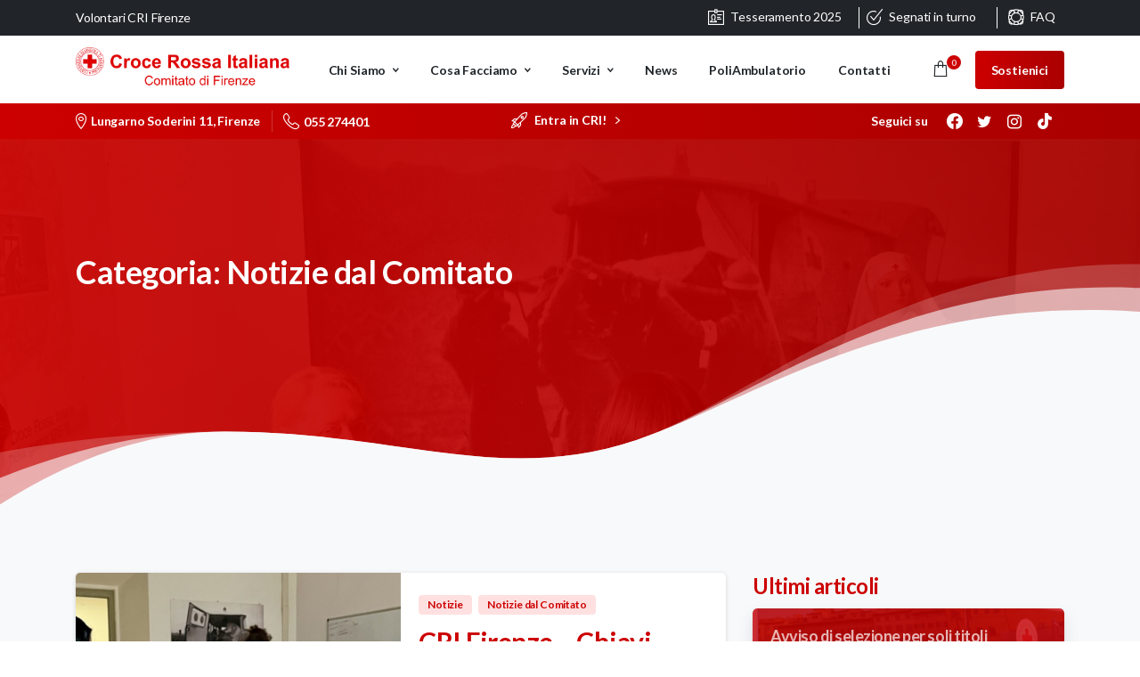

--- FILE ---
content_type: text/html; charset=UTF-8
request_url: https://crifirenze.it/category/notizie-dal-comitato/
body_size: 37281
content:
<!doctype html>
<html lang="it-IT">

<head>
	<meta charset="UTF-8">
	<meta name="viewport" content="width=device-width, initial-scale=1">
	<link rel="profile" href="https://gmpg.org/xfn/11">
	<link rel="pingback" href="https://crifirenze.it/new/xmlrpc.php" />
	<meta name='robots' content='index, follow, max-image-preview:large, max-snippet:-1, max-video-preview:-1' />

	<!-- This site is optimized with the Yoast SEO plugin v26.8 - https://yoast.com/product/yoast-seo-wordpress/ -->
	<title>Notizie dal Comitato Archivi | Croce Rossa Italiana | Comitato di Firenze</title>
	<link rel="canonical" href="https://crifirenze.it/category/notizie-dal-comitato/" />
	<link rel="next" href="https://crifirenze.it/category/notizie-dal-comitato/page/2/" />
	<meta property="og:locale" content="it_IT" />
	<meta property="og:type" content="article" />
	<meta property="og:title" content="Notizie dal Comitato Archivi | Croce Rossa Italiana | Comitato di Firenze" />
	<meta property="og:url" content="https://crifirenze.it/category/notizie-dal-comitato/" />
	<meta property="og:site_name" content="Croce Rossa Italiana | Comitato di Firenze" />
	<meta name="twitter:card" content="summary_large_image" />
	<meta name="twitter:site" content="@presscrifirenze" />
	<script type="application/ld+json" class="yoast-schema-graph">{"@context":"https://schema.org","@graph":[{"@type":"CollectionPage","@id":"https://crifirenze.it/category/notizie-dal-comitato/","url":"https://crifirenze.it/category/notizie-dal-comitato/","name":"Notizie dal Comitato Archivi | Croce Rossa Italiana | Comitato di Firenze","isPartOf":{"@id":"https://crifirenze.it/#website"},"primaryImageOfPage":{"@id":"https://crifirenze.it/category/notizie-dal-comitato/#primaryimage"},"image":{"@id":"https://crifirenze.it/category/notizie-dal-comitato/#primaryimage"},"thumbnailUrl":"https://crifirenze.it/new/wp-content/uploads/2025/03/IMG_0487-2-scaled-e1742901865978.jpg","inLanguage":"it-IT"},{"@type":"ImageObject","inLanguage":"it-IT","@id":"https://crifirenze.it/category/notizie-dal-comitato/#primaryimage","url":"https://crifirenze.it/new/wp-content/uploads/2025/03/IMG_0487-2-scaled-e1742901865978.jpg","contentUrl":"https://crifirenze.it/new/wp-content/uploads/2025/03/IMG_0487-2-scaled-e1742901865978.jpg","width":1920,"height":1267},{"@type":"WebSite","@id":"https://crifirenze.it/#website","url":"https://crifirenze.it/","name":"Croce Rossa Italiana | Comitato di Firenze","description":"Un&#039;Italia che aiuta","potentialAction":[{"@type":"SearchAction","target":{"@type":"EntryPoint","urlTemplate":"https://crifirenze.it/?s={search_term_string}"},"query-input":{"@type":"PropertyValueSpecification","valueRequired":true,"valueName":"search_term_string"}}],"inLanguage":"it-IT"}]}</script>
	<!-- / Yoast SEO plugin. -->


<link rel="alternate" type="application/rss+xml" title="Croce Rossa Italiana | Comitato di Firenze &raquo; Feed" href="https://crifirenze.it/feed/" />
<link rel="alternate" type="application/rss+xml" title="Croce Rossa Italiana | Comitato di Firenze &raquo; Feed dei commenti" href="https://crifirenze.it/comments/feed/" />
                <link rel="Shortcut Icon" type="image/x-icon" href="https://crifirenze.it/new/wp-content/uploads/2023/03/favicon.png" />
                <link rel="shortcut Icon" href="https://crifirenze.it/new/wp-content/uploads/2023/03/favicon.png" />
                <link rel="apple-touch-icon" sizes="180x180" href="https://crifirenze.it/new/wp-content/uploads/2023/03/favicon.png" />
                <link rel="icon" type="image/png" sizes="32x32" href="https://crifirenze.it/new/wp-content/uploads/2023/03/favicon.png" />
                <link rel="icon" type="image/png" sizes="16x16" href="https://crifirenze.it/new/wp-content/uploads/2023/03/favicon.png" />
            <!-- Google tag (gtag.js) -->
<script async src="https://www.googletagmanager.com/gtag/js?id=G-3HMQ5NTQWK"></script>
<script>
  window.dataLayer = window.dataLayer || [];
  function gtag(){dataLayer.push(arguments);}
  gtag('js', new Date());

  gtag('config', 'G-3HMQ5NTQWK');
</script><link rel="preconnect" href="https://fonts.gstatic.com/" crossorigin><link rel="preconnect" href="https://fonts.googleapis.com/" crossorigin><link rel="alternate" type="application/rss+xml" title="Croce Rossa Italiana | Comitato di Firenze &raquo; Notizie dal Comitato Feed della categoria" href="https://crifirenze.it/category/notizie-dal-comitato/feed/" />
<style id='wp-img-auto-sizes-contain-inline-css' type='text/css'>
img:is([sizes=auto i],[sizes^="auto," i]){contain-intrinsic-size:3000px 1500px}
/*# sourceURL=wp-img-auto-sizes-contain-inline-css */
</style>

<style id='wp-emoji-styles-inline-css' type='text/css'>

	img.wp-smiley, img.emoji {
		display: inline !important;
		border: none !important;
		box-shadow: none !important;
		height: 1em !important;
		width: 1em !important;
		margin: 0 0.07em !important;
		vertical-align: -0.1em !important;
		background: none !important;
		padding: 0 !important;
	}
/*# sourceURL=wp-emoji-styles-inline-css */
</style>
<link rel='stylesheet' id='wp-block-library-css' href='https://crifirenze.it/new/wp-includes/css/dist/block-library/style.min.css?ver=6.9' type='text/css' media='all' />
<style id='wp-block-group-inline-css' type='text/css'>
.wp-block-group{box-sizing:border-box}:where(.wp-block-group.wp-block-group-is-layout-constrained){position:relative}
/*# sourceURL=https://crifirenze.it/new/wp-includes/blocks/group/style.min.css */
</style>
<style id='wp-block-paragraph-inline-css' type='text/css'>
.is-small-text{font-size:.875em}.is-regular-text{font-size:1em}.is-large-text{font-size:2.25em}.is-larger-text{font-size:3em}.has-drop-cap:not(:focus):first-letter{float:left;font-size:8.4em;font-style:normal;font-weight:100;line-height:.68;margin:.05em .1em 0 0;text-transform:uppercase}body.rtl .has-drop-cap:not(:focus):first-letter{float:none;margin-left:.1em}p.has-drop-cap.has-background{overflow:hidden}:root :where(p.has-background){padding:1.25em 2.375em}:where(p.has-text-color:not(.has-link-color)) a{color:inherit}p.has-text-align-left[style*="writing-mode:vertical-lr"],p.has-text-align-right[style*="writing-mode:vertical-rl"]{rotate:180deg}
/*# sourceURL=https://crifirenze.it/new/wp-includes/blocks/paragraph/style.min.css */
</style>
<link rel='stylesheet' id='wc-blocks-style-css' href='https://crifirenze.it/new/wp-content/plugins/woocommerce/assets/client/blocks/wc-blocks.css?ver=wc-10.4.3' type='text/css' media='all' />
<style id='global-styles-inline-css' type='text/css'>
:root{--wp--preset--aspect-ratio--square: 1;--wp--preset--aspect-ratio--4-3: 4/3;--wp--preset--aspect-ratio--3-4: 3/4;--wp--preset--aspect-ratio--3-2: 3/2;--wp--preset--aspect-ratio--2-3: 2/3;--wp--preset--aspect-ratio--16-9: 16/9;--wp--preset--aspect-ratio--9-16: 9/16;--wp--preset--color--black: #000000;--wp--preset--color--cyan-bluish-gray: #abb8c3;--wp--preset--color--white: #ffffff;--wp--preset--color--pale-pink: #f78da7;--wp--preset--color--vivid-red: #cf2e2e;--wp--preset--color--luminous-vivid-orange: #ff6900;--wp--preset--color--luminous-vivid-amber: #fcb900;--wp--preset--color--light-green-cyan: #7bdcb5;--wp--preset--color--vivid-green-cyan: #00d084;--wp--preset--color--pale-cyan-blue: #8ed1fc;--wp--preset--color--vivid-cyan-blue: #0693e3;--wp--preset--color--vivid-purple: #9b51e0;--wp--preset--gradient--vivid-cyan-blue-to-vivid-purple: linear-gradient(135deg,rgb(6,147,227) 0%,rgb(155,81,224) 100%);--wp--preset--gradient--light-green-cyan-to-vivid-green-cyan: linear-gradient(135deg,rgb(122,220,180) 0%,rgb(0,208,130) 100%);--wp--preset--gradient--luminous-vivid-amber-to-luminous-vivid-orange: linear-gradient(135deg,rgb(252,185,0) 0%,rgb(255,105,0) 100%);--wp--preset--gradient--luminous-vivid-orange-to-vivid-red: linear-gradient(135deg,rgb(255,105,0) 0%,rgb(207,46,46) 100%);--wp--preset--gradient--very-light-gray-to-cyan-bluish-gray: linear-gradient(135deg,rgb(238,238,238) 0%,rgb(169,184,195) 100%);--wp--preset--gradient--cool-to-warm-spectrum: linear-gradient(135deg,rgb(74,234,220) 0%,rgb(151,120,209) 20%,rgb(207,42,186) 40%,rgb(238,44,130) 60%,rgb(251,105,98) 80%,rgb(254,248,76) 100%);--wp--preset--gradient--blush-light-purple: linear-gradient(135deg,rgb(255,206,236) 0%,rgb(152,150,240) 100%);--wp--preset--gradient--blush-bordeaux: linear-gradient(135deg,rgb(254,205,165) 0%,rgb(254,45,45) 50%,rgb(107,0,62) 100%);--wp--preset--gradient--luminous-dusk: linear-gradient(135deg,rgb(255,203,112) 0%,rgb(199,81,192) 50%,rgb(65,88,208) 100%);--wp--preset--gradient--pale-ocean: linear-gradient(135deg,rgb(255,245,203) 0%,rgb(182,227,212) 50%,rgb(51,167,181) 100%);--wp--preset--gradient--electric-grass: linear-gradient(135deg,rgb(202,248,128) 0%,rgb(113,206,126) 100%);--wp--preset--gradient--midnight: linear-gradient(135deg,rgb(2,3,129) 0%,rgb(40,116,252) 100%);--wp--preset--font-size--small: 13px;--wp--preset--font-size--medium: 20px;--wp--preset--font-size--large: 36px;--wp--preset--font-size--x-large: 42px;--wp--preset--spacing--20: 0.44rem;--wp--preset--spacing--30: 0.67rem;--wp--preset--spacing--40: 1rem;--wp--preset--spacing--50: 1.5rem;--wp--preset--spacing--60: 2.25rem;--wp--preset--spacing--70: 3.38rem;--wp--preset--spacing--80: 5.06rem;--wp--preset--shadow--natural: 6px 6px 9px rgba(0, 0, 0, 0.2);--wp--preset--shadow--deep: 12px 12px 50px rgba(0, 0, 0, 0.4);--wp--preset--shadow--sharp: 6px 6px 0px rgba(0, 0, 0, 0.2);--wp--preset--shadow--outlined: 6px 6px 0px -3px rgb(255, 255, 255), 6px 6px rgb(0, 0, 0);--wp--preset--shadow--crisp: 6px 6px 0px rgb(0, 0, 0);}:root { --wp--style--global--content-size: 650px;--wp--style--global--wide-size: 1000px; }:where(body) { margin: 0; }.wp-site-blocks > .alignleft { float: left; margin-right: 2em; }.wp-site-blocks > .alignright { float: right; margin-left: 2em; }.wp-site-blocks > .aligncenter { justify-content: center; margin-left: auto; margin-right: auto; }:where(.is-layout-flex){gap: 0.5em;}:where(.is-layout-grid){gap: 0.5em;}.is-layout-flow > .alignleft{float: left;margin-inline-start: 0;margin-inline-end: 2em;}.is-layout-flow > .alignright{float: right;margin-inline-start: 2em;margin-inline-end: 0;}.is-layout-flow > .aligncenter{margin-left: auto !important;margin-right: auto !important;}.is-layout-constrained > .alignleft{float: left;margin-inline-start: 0;margin-inline-end: 2em;}.is-layout-constrained > .alignright{float: right;margin-inline-start: 2em;margin-inline-end: 0;}.is-layout-constrained > .aligncenter{margin-left: auto !important;margin-right: auto !important;}.is-layout-constrained > :where(:not(.alignleft):not(.alignright):not(.alignfull)){max-width: var(--wp--style--global--content-size);margin-left: auto !important;margin-right: auto !important;}.is-layout-constrained > .alignwide{max-width: var(--wp--style--global--wide-size);}body .is-layout-flex{display: flex;}.is-layout-flex{flex-wrap: wrap;align-items: center;}.is-layout-flex > :is(*, div){margin: 0;}body .is-layout-grid{display: grid;}.is-layout-grid > :is(*, div){margin: 0;}body{padding-top: 0px;padding-right: 0px;padding-bottom: 0px;padding-left: 0px;}a:where(:not(.wp-element-button)){text-decoration: underline;}:root :where(.wp-element-button, .wp-block-button__link){background-color: #32373c;border-width: 0;color: #fff;font-family: inherit;font-size: inherit;font-style: inherit;font-weight: inherit;letter-spacing: inherit;line-height: inherit;padding-top: calc(0.667em + 2px);padding-right: calc(1.333em + 2px);padding-bottom: calc(0.667em + 2px);padding-left: calc(1.333em + 2px);text-decoration: none;text-transform: inherit;}.has-black-color{color: var(--wp--preset--color--black) !important;}.has-cyan-bluish-gray-color{color: var(--wp--preset--color--cyan-bluish-gray) !important;}.has-white-color{color: var(--wp--preset--color--white) !important;}.has-pale-pink-color{color: var(--wp--preset--color--pale-pink) !important;}.has-vivid-red-color{color: var(--wp--preset--color--vivid-red) !important;}.has-luminous-vivid-orange-color{color: var(--wp--preset--color--luminous-vivid-orange) !important;}.has-luminous-vivid-amber-color{color: var(--wp--preset--color--luminous-vivid-amber) !important;}.has-light-green-cyan-color{color: var(--wp--preset--color--light-green-cyan) !important;}.has-vivid-green-cyan-color{color: var(--wp--preset--color--vivid-green-cyan) !important;}.has-pale-cyan-blue-color{color: var(--wp--preset--color--pale-cyan-blue) !important;}.has-vivid-cyan-blue-color{color: var(--wp--preset--color--vivid-cyan-blue) !important;}.has-vivid-purple-color{color: var(--wp--preset--color--vivid-purple) !important;}.has-black-background-color{background-color: var(--wp--preset--color--black) !important;}.has-cyan-bluish-gray-background-color{background-color: var(--wp--preset--color--cyan-bluish-gray) !important;}.has-white-background-color{background-color: var(--wp--preset--color--white) !important;}.has-pale-pink-background-color{background-color: var(--wp--preset--color--pale-pink) !important;}.has-vivid-red-background-color{background-color: var(--wp--preset--color--vivid-red) !important;}.has-luminous-vivid-orange-background-color{background-color: var(--wp--preset--color--luminous-vivid-orange) !important;}.has-luminous-vivid-amber-background-color{background-color: var(--wp--preset--color--luminous-vivid-amber) !important;}.has-light-green-cyan-background-color{background-color: var(--wp--preset--color--light-green-cyan) !important;}.has-vivid-green-cyan-background-color{background-color: var(--wp--preset--color--vivid-green-cyan) !important;}.has-pale-cyan-blue-background-color{background-color: var(--wp--preset--color--pale-cyan-blue) !important;}.has-vivid-cyan-blue-background-color{background-color: var(--wp--preset--color--vivid-cyan-blue) !important;}.has-vivid-purple-background-color{background-color: var(--wp--preset--color--vivid-purple) !important;}.has-black-border-color{border-color: var(--wp--preset--color--black) !important;}.has-cyan-bluish-gray-border-color{border-color: var(--wp--preset--color--cyan-bluish-gray) !important;}.has-white-border-color{border-color: var(--wp--preset--color--white) !important;}.has-pale-pink-border-color{border-color: var(--wp--preset--color--pale-pink) !important;}.has-vivid-red-border-color{border-color: var(--wp--preset--color--vivid-red) !important;}.has-luminous-vivid-orange-border-color{border-color: var(--wp--preset--color--luminous-vivid-orange) !important;}.has-luminous-vivid-amber-border-color{border-color: var(--wp--preset--color--luminous-vivid-amber) !important;}.has-light-green-cyan-border-color{border-color: var(--wp--preset--color--light-green-cyan) !important;}.has-vivid-green-cyan-border-color{border-color: var(--wp--preset--color--vivid-green-cyan) !important;}.has-pale-cyan-blue-border-color{border-color: var(--wp--preset--color--pale-cyan-blue) !important;}.has-vivid-cyan-blue-border-color{border-color: var(--wp--preset--color--vivid-cyan-blue) !important;}.has-vivid-purple-border-color{border-color: var(--wp--preset--color--vivid-purple) !important;}.has-vivid-cyan-blue-to-vivid-purple-gradient-background{background: var(--wp--preset--gradient--vivid-cyan-blue-to-vivid-purple) !important;}.has-light-green-cyan-to-vivid-green-cyan-gradient-background{background: var(--wp--preset--gradient--light-green-cyan-to-vivid-green-cyan) !important;}.has-luminous-vivid-amber-to-luminous-vivid-orange-gradient-background{background: var(--wp--preset--gradient--luminous-vivid-amber-to-luminous-vivid-orange) !important;}.has-luminous-vivid-orange-to-vivid-red-gradient-background{background: var(--wp--preset--gradient--luminous-vivid-orange-to-vivid-red) !important;}.has-very-light-gray-to-cyan-bluish-gray-gradient-background{background: var(--wp--preset--gradient--very-light-gray-to-cyan-bluish-gray) !important;}.has-cool-to-warm-spectrum-gradient-background{background: var(--wp--preset--gradient--cool-to-warm-spectrum) !important;}.has-blush-light-purple-gradient-background{background: var(--wp--preset--gradient--blush-light-purple) !important;}.has-blush-bordeaux-gradient-background{background: var(--wp--preset--gradient--blush-bordeaux) !important;}.has-luminous-dusk-gradient-background{background: var(--wp--preset--gradient--luminous-dusk) !important;}.has-pale-ocean-gradient-background{background: var(--wp--preset--gradient--pale-ocean) !important;}.has-electric-grass-gradient-background{background: var(--wp--preset--gradient--electric-grass) !important;}.has-midnight-gradient-background{background: var(--wp--preset--gradient--midnight) !important;}.has-small-font-size{font-size: var(--wp--preset--font-size--small) !important;}.has-medium-font-size{font-size: var(--wp--preset--font-size--medium) !important;}.has-large-font-size{font-size: var(--wp--preset--font-size--large) !important;}.has-x-large-font-size{font-size: var(--wp--preset--font-size--x-large) !important;}
/*# sourceURL=global-styles-inline-css */
</style>

<link rel='stylesheet' id='contact-form-7-css' href='https://crifirenze.it/new/wp-content/plugins/contact-form-7/includes/css/styles.css?ver=6.1.4' type='text/css' media='all' />
<link rel='stylesheet' id='woocommerce-layout-css' href='https://crifirenze.it/new/wp-content/plugins/woocommerce/assets/css/woocommerce-layout.css?ver=10.4.3' type='text/css' media='all' />
<link rel='stylesheet' id='woocommerce-smallscreen-css' href='https://crifirenze.it/new/wp-content/plugins/woocommerce/assets/css/woocommerce-smallscreen.css?ver=10.4.3' type='text/css' media='only screen and (max-width: 768px)' />
<style id='woocommerce-inline-inline-css' type='text/css'>
.woocommerce form .form-row .required { visibility: visible; }
/*# sourceURL=woocommerce-inline-inline-css */
</style>
<link rel='stylesheet' id='essentials-child-style-css' href='https://crifirenze.it/new/wp-content/themes/essentials-child/style.css?ver=6.9' type='text/css' media='all' />
<style id='pix-intro-handle-inline-css' type='text/css'>

	 body:not(.render) .pix-overlay-item {
		 opacity: 0 !important;
	 }
	 body:not(.pix-loaded) .pix-wpml-header-btn {
		 opacity: 0;
	 }
		 html:not(.render) {
			 background: #FFFFFF  !important;
		 }
 		 .pix-page-loading-bg:after {
 			 content: " ";
 			 position: fixed;
 			 top: 0;
 			 left: 0;
 			 width: 100vw;
 			 height: 100vh;
 			 display: block;
 			 background: #FFFFFF !important;
 			 pointer-events: none;
			 transform-style: flat;
 			 transform: scaleX(1);
 			 transition: transform .2s cubic-bezier(.27,.76,.38,.87);
 			 transform-origin: right center;
 			 z-index: 99999999999999999999;
 		 }
 		 body.render .pix-page-loading-bg:after {
 			 transform: scaleX(0);
 			 transform-origin: left center;
 		 }.vc_custom_1681304466783{padding-top: 30px !important;padding-bottom: 20px !important;background-color: #ffffff !important;}.vc_custom_1589668940635{padding-top: 60px !important;padding-bottom: 60px !important;background-color: #ffffff !important;}.vc_custom_1681304399176{padding-top: 20px !important;padding-bottom: 20px !important;}.vc_custom_1681304704762{padding-top: 10px !important;padding-bottom: 10px !important;}.vc_custom_1686479034855{padding-top: 5px !important;padding-bottom: 5px !important;}.vc_custom_1686479042525{padding-top: 5px !important;padding-bottom: 5px !important;}.vc_custom_1686479056713{padding-top: 5px !important;padding-bottom: 5px !important;}.vc_custom_1686479078686{padding-top: 5px !important;padding-bottom: 5px !important;}.vc_custom_1681304661131{padding-top: 10px !important;padding-bottom: 10px !important;}.vc_custom_1686478823591{padding-top: 5px !important;padding-bottom: 5px !important;}.vc_custom_1686478842730{padding-top: 5px !important;padding-bottom: 5px !important;}.vc_custom_1686478813805{padding-top: 5px !important;padding-bottom: 5px !important;}.vc_custom_1743268766787{padding-top: 5px !important;padding-bottom: 5px !important;}.vc_custom_1681304631705{padding-top: 10px !important;padding-bottom: 10px !important;}.vc_custom_1701250299587{padding-top: 5px !important;padding-bottom: 5px !important;}.vc_custom_1736768607582{padding-top: 5px !important;padding-bottom: 5px !important;}.vc_custom_1686478862870{padding-top: 5px !important;padding-bottom: 5px !important;}.vc_custom_1592348249423{padding-top: 10px !important;padding-bottom: 10px !important;}.vc_custom_1688119723639{padding-top: 5px !important;padding-bottom: 5px !important;}.vc_custom_1686478925806{padding-top: 5px !important;padding-bottom: 5px !important;}.vc_custom_1686479000228{padding-top: 5px !important;padding-bottom: 5px !important;}.vc_custom_1681304361947{padding-top: 10px !important;padding-bottom: 10px !important;}
/*# sourceURL=pix-intro-handle-inline-css */
</style>
<link rel='stylesheet' id='essentials-bootstrap-css' href='https://crifirenze.it/new/wp-content/themes/essentials/inc/scss/bootstrap.min.css?ver=6.9' type='text/css' media='all' />
<link rel='stylesheet' id='essentials-woocommerce-style-css' href='https://crifirenze.it/new/wp-content/themes/essentials/woocommerce.css?ver=6.9' type='text/css' media='all' />
<style id='essentials-woocommerce-style-inline-css' type='text/css'>
@font-face {
			font-family: "pixstar";
			src: url("https://crifirenze.it/new/wp-content/themes/essentials/woocommerce/pixfort/fonts/pixstar.eot");
			src: url("https://crifirenze.it/new/wp-content/themes/essentials/woocommerce/pixfort/fonts/pixstar.eot?#iefix") format("embedded-opentype"),
				url("https://crifirenze.it/new/wp-content/themes/essentials/woocommerce/pixfort/fonts/pixstar.woff") format("woff"),
				url("https://crifirenze.it/new/wp-content/themes/essentials/woocommerce/pixfort/fonts/pixstar.ttf") format("truetype"),
				url("https://crifirenze.it/new/wp-content/themes/essentials/woocommerce/pixfort/fonts/pixstar.svg#star") format("svg");
			font-weight: normal;
			font-style: normal;
		}
/*# sourceURL=essentials-woocommerce-style-inline-css */
</style>
<link rel='stylesheet' id='pix-flickity-style-css' href='https://crifirenze.it/new/wp-content/themes/essentials/css/build/flickity.min.css?ver=3.0.6' type='text/css' media='all' />
<link rel='stylesheet' id='essentials-pixicon-font-css' href='https://crifirenze.it/new/wp-content/themes/essentials/css/build/pixicon-main/style.min.css?ver=3.0.6' type='text/css' media='all' />
<link rel='stylesheet' id='pix-popups-style-css' href='https://crifirenze.it/new/wp-content/themes/essentials/css/jquery-confirm.min.css?ver=3.0.6' type='text/css' media='all' />
<link rel='stylesheet' id='essentials-select-css-css' href='https://crifirenze.it/new/wp-content/themes/essentials/css/build/bootstrap-select.min.css?ver=3.0.6' type='text/css' media='all' />
<link rel='stylesheet' id='pix-woo-style-css' href='https://crifirenze.it/new/wp-content/uploads/wp-scss-cache/pix-woo-style.css?ver=1679586822' type='text/css' media='all' />
<link rel='stylesheet' id='pix-woo-2-css' href='https://crifirenze.it/new/wp-content/plugins/pixfort-core/functions/css/elements/css/woocommerce.min.css' type='text/css' media='all' />
<link rel='stylesheet' id='pix-essentials-style-2-css' href='https://crifirenze.it/new/wp-content/uploads/wp-scss-cache/pix-essentials-style-2.css?ver=1686473635' type='text/css' media='all' />
<script type="text/javascript" src="https://crifirenze.it/new/wp-includes/js/jquery/jquery.min.js?ver=3.7.1" id="jquery-core-js"></script>
<script type="text/javascript" src="https://crifirenze.it/new/wp-includes/js/jquery/jquery-migrate.min.js?ver=3.4.1" id="jquery-migrate-js"></script>
<script type="text/javascript" src="https://crifirenze.it/new/wp-content/plugins/woocommerce/assets/js/jquery-blockui/jquery.blockUI.min.js?ver=2.7.0-wc.10.4.3" id="wc-jquery-blockui-js" data-wp-strategy="defer"></script>
<script type="text/javascript" id="wc-add-to-cart-js-extra">
/* <![CDATA[ */
var wc_add_to_cart_params = {"ajax_url":"/new/wp-admin/admin-ajax.php","wc_ajax_url":"/?wc-ajax=%%endpoint%%","i18n_view_cart":"Visualizza carrello","cart_url":"https://crifirenze.it/carrello/","is_cart":"","cart_redirect_after_add":"yes"};
//# sourceURL=wc-add-to-cart-js-extra
/* ]]> */
</script>
<script type="text/javascript" src="https://crifirenze.it/new/wp-content/plugins/woocommerce/assets/js/frontend/add-to-cart.min.js?ver=10.4.3" id="wc-add-to-cart-js" data-wp-strategy="defer"></script>
<script type="text/javascript" src="https://crifirenze.it/new/wp-content/plugins/woocommerce/assets/js/js-cookie/js.cookie.min.js?ver=2.1.4-wc.10.4.3" id="wc-js-cookie-js" defer="defer" data-wp-strategy="defer"></script>
<script type="text/javascript" id="woocommerce-js-extra">
/* <![CDATA[ */
var woocommerce_params = {"ajax_url":"/new/wp-admin/admin-ajax.php","wc_ajax_url":"/?wc-ajax=%%endpoint%%","i18n_password_show":"Mostra password","i18n_password_hide":"Nascondi password"};
//# sourceURL=woocommerce-js-extra
/* ]]> */
</script>
<script type="text/javascript" src="https://crifirenze.it/new/wp-content/plugins/woocommerce/assets/js/frontend/woocommerce.min.js?ver=10.4.3" id="woocommerce-js" defer="defer" data-wp-strategy="defer"></script>
<script type="text/javascript" src="https://crifirenze.it/new/wp-content/plugins/js_composer/assets/js/vendors/woocommerce-add-to-cart.js?ver=7.7.1" id="vc_woocommerce-add-to-cart-js-js"></script>
<script></script><link rel="https://api.w.org/" href="https://crifirenze.it/wp-json/" /><link rel="alternate" title="JSON" type="application/json" href="https://crifirenze.it/wp-json/wp/v2/categories/110" />				<link rel="shortcut Icon" href="https://crifirenze.it/new/wp-content/uploads/2023/03/favicon.png" />
				<link rel="apple-touch-icon" sizes="180x180" href="https://crifirenze.it/new/wp-content/uploads/2023/03/favicon.png" />
				<link rel="icon" type="image/png" sizes="32x32" href="https://crifirenze.it/new/wp-content/uploads/2023/03/favicon.png" />
				<link rel="icon" type="image/png" sizes="16x16" href="https://crifirenze.it/new/wp-content/uploads/2023/03/favicon.png" />
					<noscript><style>.woocommerce-product-gallery{ opacity: 1 !important; }</style></noscript>
	<meta name="generator" content="Powered by WPBakery Page Builder - drag and drop page builder for WordPress."/>
<noscript><style> .wpb_animate_when_almost_visible { opacity: 1; }</style></noscript><link rel='stylesheet' id='wc-stripe-blocks-checkout-style-css' href='https://crifirenze.it/new/wp-content/plugins/woocommerce-gateway-stripe/build/upe-blocks.css?ver=5149cca93b0373758856' type='text/css' media='all' />
<style id='pix-header-menu-handle-inline-css' type='text/css'>
#navbarNav-608978 > ul > li > .pix-nav-link.dropdown-toggle > span:before {
                color: var(--text-body-default);
            }.is-scroll #navbarNav-608978 > ul > li > .pix-nav-link.dropdown-toggle > span:before {
                    color: var(--text-body-default) !important;
                }
/*# sourceURL=pix-header-menu-handle-inline-css */
</style>
<style id='pix-intro-area-handle-inline-css' type='text/css'>
.pix-intro-container { padding-top:120px;padding-bottom:260px; }
/*# sourceURL=pix-intro-area-handle-inline-css */
</style>
<link rel='stylesheet' id='js_composer_front-css' href='https://crifirenze.it/new/wp-content/plugins/js_composer/assets/css/js_composer.min.css?ver=7.7.1' type='text/css' media='all' />
<link rel='stylesheet' id='wpb-google-font-primary-css' href='https://fonts.googleapis.com/css?family=Lato%3A400%2C700&#038;display=swap&#038;ver=6.9' type='text/css' media='all' />
<style id='pix-custom-css-inline-css' type='text/css'>
.widgettitle{
    font-size:24px !important;
    font-weight:700;
}
.comments-area, .pix-post-meta-author, .pix-post-meta-box{
    display:none;
}
/*# sourceURL=pix-custom-css-inline-css */
</style>
</head>

<body class="archive category category-notizie-dal-comitato category-110 wp-theme-essentials wp-child-theme-essentials-child theme-essentials woocommerce-no-js hfeed woocommerce-active woocommerce-shop-with-intro wpb-js-composer js-comp-ver-7.7.1 vc_responsive" style="">
		<div class="pix-page-loading-bg"></div>
	            <div class="pix-loading-circ-path"></div>
        	<div id="page" class="site">
		 <div class="pix-topbar position-relative pix-header-desktop pix-topbar-normal  bg-gray-9  text-white sticky-top2 p-sticky" style="z-index:999998;" >
     <div class="container-xl">
         <div class="row d-flex align-items-center align-items-stretch">
                          <div class="col-12 col-lg-6 column pix-header-min-height text-left justify-content-start py-md-0 d-flex align-items-center">
 				        <div data-anim-type="disabled" class="d-inline-flex line-height-1 align-items-center text-sm pix-header-text pix-py-5 text-white mb-0">
                        <span class="line-height-1">Volontari CRI Firenze</span>
        </div>
                     </div>

                                       <div class="col-12 col-lg-6 column text-right justify-content-end pix-header-min-height py-md-0 d-flex align-items-center justify-content-end">
 				        <div class="d-inline-flex align-items-center2 line-height-1 pix-py-5 pix-hover-item mb-0">
            <a data-anim-type="disabled" class="text-white btn btn-link p-0 line-height-1 pix-header-text text-sm  d-inline-flex2 align-items-center2" href="https://crifirenze.it/prodotto/quota-associativa-soci-2025"  style="" >
                                    <i class="pixicon-id-1 pix-header-icon-format pix-mr-5 pix-header-icon-style"></i>
                <span>Tesseramento 2025</span>
                            </a></div>
                    <div class="d-inline-flex pix-px-5 align-self-stretch position-relative mx-1">
            <div class="bg-white pix-header-divider   pix-sm" data-color="white" data-scroll-color=""></div>
                    </div>
                <div class="d-inline-flex align-items-center2 line-height-1 pix-py-5 pix-hover-item mb-0">
            <a data-anim-type="disabled" class="text-white btn btn-link p-0 line-height-1 pix-header-text text-sm  d-inline-flex2 align-items-center2" href="http://crifirenze-app.easygav.it/" target=&quot;_blank&quot; style="" >
                                    <i class="pixicon-check-circle-2 pix-header-icon-format pix-mr-5 pix-header-icon-style"></i>
                <span>Segnati in turno</span>
                            </a></div>
                    <div class="d-inline-flex pix-px-5 align-self-stretch position-relative mx-2">
            <div class="bg-white pix-header-divider   pix-sm" data-color="white" data-scroll-color=""></div>
                    </div>
                <div class="d-inline-flex align-items-center2 line-height-1 pix-py-5 pix-hover-item mb-0">
            <a data-anim-type="disabled" class="text-white btn btn-link p-0 line-height-1 pix-header-text text-sm  d-inline-flex2 align-items-center2" href="https://crifirenze.it/new/faq"  style="" >
                                    <i class="pixicon-lifebelt pix-header-icon-format pix-mr-5 pix-header-icon-style"></i>
                <span>FAQ</span>
                            </a></div>
                         </div>

         </div>
              </div>
      </div>
                <div class="pix-header-scroll-placeholder"></div>
            
        <header
            id="masthead"
            class="pix-header pix-is-sticky-header sticky-top  pix-header-desktop d-block pix-header-normal pix-scroll-shadow  header-scroll pix-header-container-area bg-white"
            data-text="body-default"
            data-text-scroll="body-default"
            data-bg-class="bg-white"
            data-scroll-class="bg-white "
            data-scroll-color="" >
            <div class="container-xl">
                <nav class="navbar pix-main-menu navbar-hover-drop navbar-expand-lg navbar-light text-left justify-content-start">
                        <div class="slide-in-container d-flex align-items-center">
        <div class="d-inline-block animate-in slide-in-container" data-anim-type="slide-in-up" style="">
                                    <a class="navbar-brand" href="https://crifirenze.it/" target="" rel="home">
                            <img class="pix-logo" height="50" width="240.35714285714" src="https://crifirenze.it/new/wp-content/uploads/2023/03/logo-crifirenze.png" alt="Croce Rossa Italiana | Comitato di Firenze" style="height:50px;width:auto;" >
                                                            <img class="pix-logo-scroll" src="https://crifirenze.it/new/wp-content/uploads/2023/03/logo-crifirenze.png" alt="Croce Rossa Italiana | Comitato di Firenze" style="height:50px;width:auto;">
                                                        </a>
                                </div>
    </div>
    <div id="navbarNav-608978" class="collapse navbar-collapse align-self-stretch pix-nav-dropdown-angle pix-primary-nav-line pix-nav-global-active-line justify-content-end "><ul id="menu-crifirenze" class="navbar-nav nav-style-megamenu align-self-stretch align-items-center "><li itemscope="itemscope" itemtype="https://www.schema.org/SiteNavigationElement" id="menu-item-987630" class="menu-item menu-item-type-custom menu-item-object-custom menu-item-has-children dropdown menu-item-987630 nav-item dropdown d-lg-flex nav-item-display align-self-stretch overflow-visible align-items-center"><a title="Chi Siamo" class=" font-weight-bold pix-nav-link text-body-default dropdown-toggle nav-link animate-in" target="_self" href="#" data-toggle="dropdown" aria-haspopup="true" aria-expanded="false" data-anim-type="fade-in" id="menu-item-dropdown-987630"><span class="pix-dropdown-title text-sm  pix-header-text">Chi Siamo</span></a>
<div class="dropdown-menu"  aria-labelledby="menu-item-dropdown-987630" role="navigation">
<div class="submenu-box pix-default-menu bg-white"><div class="container">	<div itemscope="itemscope" itemtype="https://www.schema.org/SiteNavigationElement" id="menu-item-989868" class="menu-item menu-item-type-custom menu-item-object-custom menu-item-989868 nav-item dropdown d-lg-flex nav-item-display align-self-stretch overflow-visible align-items-center w-100"><a title="7 Princìpi" class=" font-weight-bold pix-nav-link  dropdown-item" target="_self" href="https://crifirenze.it/chi-siamo/storia/#sette"><span class="pix-dropdown-title  text-body-default  font-weight-bold">7 Princìpi</span></a></div>
	<div itemscope="itemscope" itemtype="https://www.schema.org/SiteNavigationElement" id="menu-item-989507" class="menu-item menu-item-type-post_type menu-item-object-page menu-item-989507 nav-item dropdown d-lg-flex nav-item-display align-self-stretch overflow-visible align-items-center w-100"><a title="Strategia 2018-2030" class=" font-weight-bold pix-nav-link  dropdown-item" target="_self" href="https://crifirenze.it/chi-siamo/strategia-2018-2030/"><span class="pix-dropdown-title  text-body-default  font-weight-bold">Strategia 2018-2030</span></a></div>
	<div itemscope="itemscope" itemtype="https://www.schema.org/SiteNavigationElement" id="menu-item-989480" class="menu-item menu-item-type-post_type menu-item-object-page menu-item-989480 nav-item dropdown d-lg-flex nav-item-display align-self-stretch overflow-visible align-items-center w-100"><a title="Storia" class=" font-weight-bold pix-nav-link  dropdown-item" target="_self" href="https://crifirenze.it/chi-siamo/storia/"><span class="pix-dropdown-title  text-body-default  font-weight-bold">Storia</span></a></div>
	<div itemscope="itemscope" itemtype="https://www.schema.org/SiteNavigationElement" id="menu-item-989497" class="menu-item menu-item-type-post_type menu-item-object-page menu-item-989497 nav-item dropdown d-lg-flex nav-item-display align-self-stretch overflow-visible align-items-center w-100"><a title="Organigramma" class=" font-weight-bold pix-nav-link  dropdown-item" target="_self" href="https://crifirenze.it/chi-siamo/organigramma/"><span class="pix-dropdown-title  text-body-default  font-weight-bold">Organigramma</span></a></div>
	<div itemscope="itemscope" itemtype="https://www.schema.org/SiteNavigationElement" id="menu-item-989911" class="menu-item menu-item-type-post_type menu-item-object-page menu-item-989911 nav-item dropdown d-lg-flex nav-item-display align-self-stretch overflow-visible align-items-center w-100"><a title="Convenzioni" class=" font-weight-bold pix-nav-link  dropdown-item" target="_self" href="https://crifirenze.it/convenzioni/"><span class="pix-dropdown-title  text-body-default  font-weight-bold">Convenzioni</span></a></div>
</div>
</div>
</div>
</li>
<li itemscope="itemscope" itemtype="https://www.schema.org/SiteNavigationElement" id="menu-item-987621" class="menu-item menu-item-type-post_type menu-item-object-page menu-item-has-children dropdown menu-item-987621 nav-item dropdown d-lg-flex nav-item-display align-self-stretch overflow-visible align-items-center"><a title="Cosa Facciamo" class=" font-weight-bold pix-nav-link text-body-default dropdown-toggle nav-link animate-in" target="_self" href="https://crifirenze.it/cosa-facciamo/" data-toggle="dropdown" aria-haspopup="true" aria-expanded="false" data-anim-type="fade-in" id="menu-item-dropdown-987621"><span class="pix-dropdown-title text-sm  pix-header-text">Cosa Facciamo</span></a>
<div class="dropdown-menu"  aria-labelledby="menu-item-dropdown-987621" role="navigation">
<div class="submenu-box pix-default-menu bg-white"><div class="container">	<div itemscope="itemscope" itemtype="https://www.schema.org/SiteNavigationElement" id="menu-item-990039" class="menu-item menu-item-type-post_type menu-item-object-page menu-item-990039 nav-item dropdown d-lg-flex nav-item-display align-self-stretch overflow-visible align-items-center w-100"><a title="Organizzazione e Volontariato" class=" font-weight-bold pix-nav-link  dropdown-item" target="_self" href="https://crifirenze.it/cosa-facciamo/organizzazione-e-volontariato/"><span class="pix-dropdown-title  text-body-default  font-weight-bold">Organizzazione e Volontariato</span></a></div>
	<div itemscope="itemscope" itemtype="https://www.schema.org/SiteNavigationElement" id="menu-item-987624" class="menu-item menu-item-type-post_type menu-item-object-page menu-item-987624 nav-item dropdown d-lg-flex nav-item-display align-self-stretch overflow-visible align-items-center w-100"><a title="Principi e Valori" class=" font-weight-bold pix-nav-link  dropdown-item" target="_self" href="https://crifirenze.it/cosa-facciamo/principi-e-valori/"><span class="pix-dropdown-title  text-body-default  font-weight-bold">Principi e Valori</span></a></div>
	<div itemscope="itemscope" itemtype="https://www.schema.org/SiteNavigationElement" id="menu-item-987626" class="menu-item menu-item-type-post_type menu-item-object-page menu-item-987626 nav-item dropdown d-lg-flex nav-item-display align-self-stretch overflow-visible align-items-center w-100"><a title="Tutela della Salute" class=" font-weight-bold pix-nav-link  dropdown-item" target="_self" href="https://crifirenze.it/cosa-facciamo/tutela-della-salute/"><span class="pix-dropdown-title  text-body-default  font-weight-bold">Tutela della Salute</span></a></div>
	<div itemscope="itemscope" itemtype="https://www.schema.org/SiteNavigationElement" id="menu-item-987625" class="menu-item menu-item-type-post_type menu-item-object-page menu-item-987625 nav-item dropdown d-lg-flex nav-item-display align-self-stretch overflow-visible align-items-center w-100"><a title="Inclusione sociale" class=" font-weight-bold pix-nav-link  dropdown-item" target="_self" href="https://crifirenze.it/cosa-facciamo/inclusione-sociale/"><span class="pix-dropdown-title  text-body-default  font-weight-bold">Inclusione sociale</span></a></div>
	<div itemscope="itemscope" itemtype="https://www.schema.org/SiteNavigationElement" id="menu-item-987623" class="menu-item menu-item-type-post_type menu-item-object-page menu-item-987623 nav-item dropdown d-lg-flex nav-item-display align-self-stretch overflow-visible align-items-center w-100"><a title="Emergenze" class=" font-weight-bold pix-nav-link  dropdown-item" target="_self" href="https://crifirenze.it/cosa-facciamo/emergenze/"><span class="pix-dropdown-title  text-body-default  font-weight-bold">Emergenze</span></a></div>
	<div itemscope="itemscope" itemtype="https://www.schema.org/SiteNavigationElement" id="menu-item-987622" class="menu-item menu-item-type-post_type menu-item-object-page menu-item-987622 nav-item dropdown d-lg-flex nav-item-display align-self-stretch overflow-visible align-items-center w-100"><a title="Giovani" class=" font-weight-bold pix-nav-link  dropdown-item" target="_self" href="https://crifirenze.it/cosa-facciamo/giovani/"><span class="pix-dropdown-title  text-body-default  font-weight-bold">Giovani</span></a></div>
</div>
</div>
</div>
</li>
<li itemscope="itemscope" itemtype="https://www.schema.org/SiteNavigationElement" id="menu-item-989407" class="menu-item menu-item-type-post_type menu-item-object-page menu-item-has-children dropdown menu-item-989407 nav-item dropdown d-lg-flex nav-item-display align-self-stretch overflow-visible align-items-center"><a title="Servizi" class=" font-weight-bold pix-nav-link text-body-default dropdown-toggle nav-link animate-in" target="_self" href="https://crifirenze.it/servizi/" data-toggle="dropdown" aria-haspopup="true" aria-expanded="false" data-anim-type="fade-in" id="menu-item-dropdown-989407"><span class="pix-dropdown-title text-sm  pix-header-text">Servizi</span></a>
<div class="dropdown-menu"  aria-labelledby="menu-item-dropdown-989407" role="navigation">
<div class="submenu-box pix-default-menu bg-white"><div class="container">	<div itemscope="itemscope" itemtype="https://www.schema.org/SiteNavigationElement" id="menu-item-989970" class="menu-item menu-item-type-post_type menu-item-object-page menu-item-989970 nav-item dropdown d-lg-flex nav-item-display align-self-stretch overflow-visible align-items-center w-100"><a title="Trasporti sanitari" class=" font-weight-bold pix-nav-link  dropdown-item" target="_self" href="https://crifirenze.it/servizi/trasporti-sanitari/"><span class="pix-dropdown-title  text-body-default  font-weight-bold">Trasporti sanitari</span></a></div>
	<div itemscope="itemscope" itemtype="https://www.schema.org/SiteNavigationElement" id="menu-item-989935" class="menu-item menu-item-type-custom menu-item-object-custom menu-item-989935 nav-item dropdown d-lg-flex nav-item-display align-self-stretch overflow-visible align-items-center w-100"><a title="Servizio Civile Universale" class=" font-weight-bold pix-nav-link  dropdown-item" target="_blank" href="https://cri.it/cosa-facciamo/volontariato/servizio-civile/"><span class="pix-dropdown-title  text-body-default  font-weight-bold">Servizio Civile Universale</span></a></div>
	<div itemscope="itemscope" itemtype="https://www.schema.org/SiteNavigationElement" id="menu-item-989938" class="menu-item menu-item-type-post_type menu-item-object-page menu-item-989938 nav-item dropdown d-lg-flex nav-item-display align-self-stretch overflow-visible align-items-center w-100"><a title="Corso Formazione BLS-D" class=" font-weight-bold pix-nav-link  dropdown-item" target="_self" href="https://crifirenze.it/servizi/corso-formazione-bls-d/"><span class="pix-dropdown-title  text-body-default  font-weight-bold">Corso Formazione BLS-D</span></a></div>
	<div itemscope="itemscope" itemtype="https://www.schema.org/SiteNavigationElement" id="menu-item-989947" class="menu-item menu-item-type-post_type menu-item-object-page menu-item-989947 nav-item dropdown d-lg-flex nav-item-display align-self-stretch overflow-visible align-items-center w-100"><a title="Corso Primo Soccorso" class=" font-weight-bold pix-nav-link  dropdown-item" target="_self" href="https://crifirenze.it/servizi/corso-per-addetti-primo-soccorso/"><span class="pix-dropdown-title  text-body-default  font-weight-bold">Corso Primo Soccorso</span></a></div>
	<div itemscope="itemscope" itemtype="https://www.schema.org/SiteNavigationElement" id="menu-item-990199" class="menu-item menu-item-type-post_type menu-item-object-page menu-item-990199 nav-item dropdown d-lg-flex nav-item-display align-self-stretch overflow-visible align-items-center w-100"><a title="Corso Disostruzione Pediatrica" class=" font-weight-bold pix-nav-link  dropdown-item" target="_self" href="https://crifirenze.it/servizi/corso-disostruzione-e-rianimazione-cardiopolmonare-pediatrica-adulta/"><span class="pix-dropdown-title  text-body-default  font-weight-bold">Corso Disostruzione Pediatrica</span></a></div>
</div>
</div>
</div>
</li>
<li itemscope="itemscope" itemtype="https://www.schema.org/SiteNavigationElement" id="menu-item-989826" class="menu-item menu-item-type-post_type menu-item-object-page menu-item-989826 nav-item dropdown d-lg-flex nav-item-display align-self-stretch overflow-visible align-items-center"><a title="News" class=" font-weight-bold pix-nav-link text-body-default nav-link animate-in" target="_self" href="https://crifirenze.it/news/" data-anim-type="fade-in"><span class="pix-dropdown-title text-sm  pix-header-text">News</span></a></li>
<li itemscope="itemscope" itemtype="https://www.schema.org/SiteNavigationElement" id="menu-item-989408" class="menu-item menu-item-type-post_type menu-item-object-page menu-item-989408 nav-item dropdown d-lg-flex nav-item-display align-self-stretch overflow-visible align-items-center"><a title="PoliAmbulatorio" class=" font-weight-bold pix-nav-link text-body-default nav-link animate-in" target="_self" href="https://crifirenze.it/poliambulatorio/" data-anim-type="fade-in"><span class="pix-dropdown-title text-sm  pix-header-text">PoliAmbulatorio</span></a></li>
<li itemscope="itemscope" itemtype="https://www.schema.org/SiteNavigationElement" id="menu-item-989445" class="menu-item menu-item-type-post_type menu-item-object-page menu-item-989445 nav-item dropdown d-lg-flex nav-item-display align-self-stretch overflow-visible align-items-center"><a title="Contatti" class=" font-weight-bold pix-nav-link text-body-default nav-link animate-in" target="_self" href="https://crifirenze.it/contatti/" data-anim-type="fade-in"><span class="pix-dropdown-title text-sm  pix-header-text">Contatti</span></a></li>
</ul></div>        <span class="mx-2"></span>
                <a data-anim-type="fade-in-left" href="https://crifirenze.it/cart" data-e-disable-page-transition="true" class="btn pix-header-btn btn-link m-0 p-0 pix-header-text pix-px-15 fly-sm2 pix-cart-btn pix-open-sidebar text-body-default d-inline-flex align-items-center animate-in"><i class="pixicon-bag-2 text-18 scale2 position-relative font-weight-bold text-body-default"  ></i><span class="cart-count woo-cart-count badge-pill bg-primary">0</span></a>
                <span class="mx-2"></span>
                <div class="d-inline-flex align-items-center d-inline-block2 text-sm mb-0">
            <a data-anim-type="disabled" class="btn btn-gradient-primary text-white bg-gradient-primary font-weight-bold d-flex2 align-items-center mr-0" href="https://crifirenze.it/sostienici"  style="color:#fff;" data-popup-link="" >
                            <span>Sostienici</span>
                        </a>
        </div>
                        </nav>
                
            </div>
                    </header>
        

  <div class="pix-header-desktop d-block position-relative h-1002 w-100 pix-header-stack bg-gradient-primary sticky-top2" style="">
           <div class="container-xl">
                  <div class="row w-1002 d-flex align-items-center align-items-stretch">
                          <div class="col-12 col-lg-4 column pix-header-min-height text-left justify-content-start py-md-0 d-flex align-items-center">
 				        <div data-anim-type="disabled" class="d-inline-block2 d-inline-flex align-items-center line-height-1 pix-header-text pix-py-5 text-sm text-white font-weight-bold mb-0" style="" ><i class="pixicon-map-pin-1-circle text-18 pix-mr-5 pix-header-icon-style"></i> Lungarno Soderini 11, Firenze</div>
                <div class="d-inline-flex pix-px-5 align-self-stretch position-relative mx-2">
            <div class="bg-light-opacity-2 pix-header-divider   pix-sm" data-color="light-opacity-2" data-scroll-color=""></div>
                    </div>
                <a data-anim-type="disabled" href="tel:055274401" class="pix-header-phone text-sm d-inline-block2 pix-header-text d-inline-flex align-items-center pix-py-5 text-white font-weight-bold mb-0" style="" ><i class="pixicon-phone text-18 pix-mr-5 pix-header-icon-style"></i> 055 274401</a>
                     </div>
                          <div class="col-12 col-lg-4 column pix-header-min-height text-center justify-content-center py-md-0 d-flex align-items-center">
 				        <div class="d-inline-flex align-items-center2 line-height-1 pix-py-5 pix-hover-item mb-0">
            <a data-anim-type="disabled" class="text-white font-weight-bold btn btn-link p-0 line-height-1 pix-header-text text-sm  d-inline-flex2 align-items-center2" href="https://crifirenze.it/diventa-volontario"  style="" >
                                    <i class="pixicon-rocket-1 pix-header-icon-format pix-mr-5 pix-header-icon-style"></i>
                <span>Entra in CRI!</span>
                <i class="font-weight-bold pixicon-angle-right pix-header-icon-format pix-hover-right ml-2"></i>            </a></div>
                         </div>
                          <div class="col-12 col-lg-4 column pix-header-min-height text-right justify-content-end py-md-0 d-flex align-items-center">
 				        <div data-anim-type="disabled" class="d-inline-flex line-height-1 align-items-center text-sm pix-header-text pix-py-5 text-white font-weight-bold mb-0">
                        <span class="line-height-1">Seguici su</span>
        </div>
                <span class="mx-1"></span>
            <div class="pix-px-5 d-inline-block2 d-inline-flex align-items-between pix-social text-18 " data-anim-type="disabled">
                    <a class="d-flex align-items-center pix-header-text text-white" target="_blank"  href="http://www.facebook.com/crifirenze" title="Facebook"><i class="pixicon-facebook3 px-2" ></i></a>
                        <a class="d-flex align-items-center pix-header-text text-white" target="_blank"  href="http://twitter.com/presscrifirenze" title="twitter"><i class="pixicon-twitter px-2" ></i></a>
                        <a class="d-flex align-items-center pix-header-text text-white" target="_blank"  href="https://www.instagram.com/crifirenze/" title="instagram"><i class="pixicon-instagram2 px-2" ></i></a>
                        <a class="d-flex align-items-center pix-header-text text-white" target="_blank"  href="https://www.tiktok.com/@giovanicrifirenze" title="tik-tok"><i class="pixicon-tik-tok px-2" ></i></a>
                </div>
                 </div>

         </div>
              </div>
      </div>
 <div class="pix-topbar pix-header-mobile pix-topbar-normal bg-gradient-primary text-white p-sticky py-22 " style="" >
     <div class="container">
         <div class="row">
                          <div class="col-12 column text-center py-md-02 pix-py-10">
 				    <div class="pix-px-5 d-inline-block2 d-inline-flex align-items-between pix-social text-18 " data-anim-type="disabled">
                    <a class="d-flex align-items-center pix-header-text text-white" target="_blank"  href="http://www.facebook.com/crifirenze" title="Facebook"><i class="pixicon-facebook3 px-2" ></i></a>
                        <a class="d-flex align-items-center pix-header-text text-white" target="_blank"  href="http://twitter.com/presscrifirenze" title="twitter"><i class="pixicon-twitter px-2" ></i></a>
                        <a class="d-flex align-items-center pix-header-text text-white" target="_blank"  href="https://www.instagram.com/crifirenze/" title="instagram"><i class="pixicon-instagram2 px-2" ></i></a>
                        <a class="d-flex align-items-center pix-header-text text-white" target="_blank"  href="https://www.tiktok.com/@giovanicrifirenze" title="tik-tok"><i class="pixicon-tik-tok px-2" ></i></a>
                </div>
                 </div>

         </div>
              </div>
      </div>

    <header id="mobile_head" class="pix-header  pix-header-mobile d-inline-block pix-header-normal pix-scroll-shadow sticky-top header-scroll2 bg-white" style="">
         <div class="container">
                          <nav class="navbar navbar-hover-drop navbar-expand-lg2 navbar-light d-inline-block2 ">
    				    <div class="slide-in-container d-flex align-items-center">
        <div class="d-inline-block animate-in slide-in-container" data-anim-type="slide-in-up" style="">
                                <a class="navbar-brand" href="https://crifirenze.it/" target="" rel="home">
                        <img src="https://crifirenze.it/new/wp-content/uploads/2023/03/logo-crifirenze.png" alt="Croce Rossa Italiana | Comitato di Firenze" height="50" width="50" style="height:50px;width:auto;">
                    </a>
                            </div>
    </div>
                <button class="navbar-toggler hamburger--spin hamburger small-menu-toggle" type="button" data-toggle="collapse" data-target="#navbarNav-522953" aria-controls="navbarNav-522953" aria-expanded="false" aria-label="Toggle navigation">
                <span class="hamburger-box">

                    <span class="hamburger-inner bg-dark-opacity-4">
                        <span class="hamburger-inner-before bg-dark-opacity-4"></span>
                        <span class="hamburger-inner-after bg-dark-opacity-4"></span>
                    </span>

                </span>
            </button>
            <div id="navbarNav-522953" class="collapse navbar-collapse align-self-stretch   justify-content-end "><ul id="menu-crifirenze-1" class="navbar-nav nav-style-megamenu align-self-stretch align-items-center "><li itemscope="itemscope" itemtype="https://www.schema.org/SiteNavigationElement" class="menu-item menu-item-type-custom menu-item-object-custom menu-item-has-children dropdown menu-item-987630 nav-item dropdown d-lg-flex nav-item-display align-self-stretch overflow-visible align-items-center"><a title="Chi Siamo" class=" font-weight-bold pix-nav-link text-dark-opacity-4 dropdown-toggle nav-link animate-in" target="_self" href="#" data-toggle="dropdown" aria-haspopup="true" aria-expanded="false" data-anim-type="fade-in" id="m-menu-item-dropdown-987630"><span class="pix-dropdown-title text-sm  pix-header-text">Chi Siamo</span></a>
<div class="dropdown-menu"  aria-labelledby="m-menu-item-dropdown-987630" role="navigation">
<div class="submenu-box pix-default-menu bg-white"><div class="container">	<div itemscope="itemscope" itemtype="https://www.schema.org/SiteNavigationElement" class="menu-item menu-item-type-custom menu-item-object-custom menu-item-989868 nav-item dropdown d-lg-flex nav-item-display align-self-stretch overflow-visible align-items-center w-100"><a title="7 Princìpi" class=" font-weight-bold pix-nav-link  dropdown-item" target="_self" href="https://crifirenze.it/chi-siamo/storia/#sette"><span class="pix-dropdown-title  text-body-default  font-weight-bold">7 Princìpi</span></a></div>
	<div itemscope="itemscope" itemtype="https://www.schema.org/SiteNavigationElement" class="menu-item menu-item-type-post_type menu-item-object-page menu-item-989507 nav-item dropdown d-lg-flex nav-item-display align-self-stretch overflow-visible align-items-center w-100"><a title="Strategia 2018-2030" class=" font-weight-bold pix-nav-link  dropdown-item" target="_self" href="https://crifirenze.it/chi-siamo/strategia-2018-2030/"><span class="pix-dropdown-title  text-body-default  font-weight-bold">Strategia 2018-2030</span></a></div>
	<div itemscope="itemscope" itemtype="https://www.schema.org/SiteNavigationElement" class="menu-item menu-item-type-post_type menu-item-object-page menu-item-989480 nav-item dropdown d-lg-flex nav-item-display align-self-stretch overflow-visible align-items-center w-100"><a title="Storia" class=" font-weight-bold pix-nav-link  dropdown-item" target="_self" href="https://crifirenze.it/chi-siamo/storia/"><span class="pix-dropdown-title  text-body-default  font-weight-bold">Storia</span></a></div>
	<div itemscope="itemscope" itemtype="https://www.schema.org/SiteNavigationElement" class="menu-item menu-item-type-post_type menu-item-object-page menu-item-989497 nav-item dropdown d-lg-flex nav-item-display align-self-stretch overflow-visible align-items-center w-100"><a title="Organigramma" class=" font-weight-bold pix-nav-link  dropdown-item" target="_self" href="https://crifirenze.it/chi-siamo/organigramma/"><span class="pix-dropdown-title  text-body-default  font-weight-bold">Organigramma</span></a></div>
	<div itemscope="itemscope" itemtype="https://www.schema.org/SiteNavigationElement" class="menu-item menu-item-type-post_type menu-item-object-page menu-item-989911 nav-item dropdown d-lg-flex nav-item-display align-self-stretch overflow-visible align-items-center w-100"><a title="Convenzioni" class=" font-weight-bold pix-nav-link  dropdown-item" target="_self" href="https://crifirenze.it/convenzioni/"><span class="pix-dropdown-title  text-body-default  font-weight-bold">Convenzioni</span></a></div>
</div>
</div>
</div>
</li>
<li itemscope="itemscope" itemtype="https://www.schema.org/SiteNavigationElement" class="menu-item menu-item-type-post_type menu-item-object-page menu-item-has-children dropdown menu-item-987621 nav-item dropdown d-lg-flex nav-item-display align-self-stretch overflow-visible align-items-center"><a title="Cosa Facciamo" class=" font-weight-bold pix-nav-link text-dark-opacity-4 dropdown-toggle nav-link animate-in" target="_self" href="https://crifirenze.it/cosa-facciamo/" data-toggle="dropdown" aria-haspopup="true" aria-expanded="false" data-anim-type="fade-in" id="m-menu-item-dropdown-987621"><span class="pix-dropdown-title text-sm  pix-header-text">Cosa Facciamo</span></a>
<div class="dropdown-menu"  aria-labelledby="m-menu-item-dropdown-987621" role="navigation">
<div class="submenu-box pix-default-menu bg-white"><div class="container">	<div itemscope="itemscope" itemtype="https://www.schema.org/SiteNavigationElement" class="menu-item menu-item-type-post_type menu-item-object-page menu-item-990039 nav-item dropdown d-lg-flex nav-item-display align-self-stretch overflow-visible align-items-center w-100"><a title="Organizzazione e Volontariato" class=" font-weight-bold pix-nav-link  dropdown-item" target="_self" href="https://crifirenze.it/cosa-facciamo/organizzazione-e-volontariato/"><span class="pix-dropdown-title  text-body-default  font-weight-bold">Organizzazione e Volontariato</span></a></div>
	<div itemscope="itemscope" itemtype="https://www.schema.org/SiteNavigationElement" class="menu-item menu-item-type-post_type menu-item-object-page menu-item-987624 nav-item dropdown d-lg-flex nav-item-display align-self-stretch overflow-visible align-items-center w-100"><a title="Principi e Valori" class=" font-weight-bold pix-nav-link  dropdown-item" target="_self" href="https://crifirenze.it/cosa-facciamo/principi-e-valori/"><span class="pix-dropdown-title  text-body-default  font-weight-bold">Principi e Valori</span></a></div>
	<div itemscope="itemscope" itemtype="https://www.schema.org/SiteNavigationElement" class="menu-item menu-item-type-post_type menu-item-object-page menu-item-987626 nav-item dropdown d-lg-flex nav-item-display align-self-stretch overflow-visible align-items-center w-100"><a title="Tutela della Salute" class=" font-weight-bold pix-nav-link  dropdown-item" target="_self" href="https://crifirenze.it/cosa-facciamo/tutela-della-salute/"><span class="pix-dropdown-title  text-body-default  font-weight-bold">Tutela della Salute</span></a></div>
	<div itemscope="itemscope" itemtype="https://www.schema.org/SiteNavigationElement" class="menu-item menu-item-type-post_type menu-item-object-page menu-item-987625 nav-item dropdown d-lg-flex nav-item-display align-self-stretch overflow-visible align-items-center w-100"><a title="Inclusione sociale" class=" font-weight-bold pix-nav-link  dropdown-item" target="_self" href="https://crifirenze.it/cosa-facciamo/inclusione-sociale/"><span class="pix-dropdown-title  text-body-default  font-weight-bold">Inclusione sociale</span></a></div>
	<div itemscope="itemscope" itemtype="https://www.schema.org/SiteNavigationElement" class="menu-item menu-item-type-post_type menu-item-object-page menu-item-987623 nav-item dropdown d-lg-flex nav-item-display align-self-stretch overflow-visible align-items-center w-100"><a title="Emergenze" class=" font-weight-bold pix-nav-link  dropdown-item" target="_self" href="https://crifirenze.it/cosa-facciamo/emergenze/"><span class="pix-dropdown-title  text-body-default  font-weight-bold">Emergenze</span></a></div>
	<div itemscope="itemscope" itemtype="https://www.schema.org/SiteNavigationElement" class="menu-item menu-item-type-post_type menu-item-object-page menu-item-987622 nav-item dropdown d-lg-flex nav-item-display align-self-stretch overflow-visible align-items-center w-100"><a title="Giovani" class=" font-weight-bold pix-nav-link  dropdown-item" target="_self" href="https://crifirenze.it/cosa-facciamo/giovani/"><span class="pix-dropdown-title  text-body-default  font-weight-bold">Giovani</span></a></div>
</div>
</div>
</div>
</li>
<li itemscope="itemscope" itemtype="https://www.schema.org/SiteNavigationElement" class="menu-item menu-item-type-post_type menu-item-object-page menu-item-has-children dropdown menu-item-989407 nav-item dropdown d-lg-flex nav-item-display align-self-stretch overflow-visible align-items-center"><a title="Servizi" class=" font-weight-bold pix-nav-link text-dark-opacity-4 dropdown-toggle nav-link animate-in" target="_self" href="https://crifirenze.it/servizi/" data-toggle="dropdown" aria-haspopup="true" aria-expanded="false" data-anim-type="fade-in" id="m-menu-item-dropdown-989407"><span class="pix-dropdown-title text-sm  pix-header-text">Servizi</span></a>
<div class="dropdown-menu"  aria-labelledby="m-menu-item-dropdown-989407" role="navigation">
<div class="submenu-box pix-default-menu bg-white"><div class="container">	<div itemscope="itemscope" itemtype="https://www.schema.org/SiteNavigationElement" class="menu-item menu-item-type-post_type menu-item-object-page menu-item-989970 nav-item dropdown d-lg-flex nav-item-display align-self-stretch overflow-visible align-items-center w-100"><a title="Trasporti sanitari" class=" font-weight-bold pix-nav-link  dropdown-item" target="_self" href="https://crifirenze.it/servizi/trasporti-sanitari/"><span class="pix-dropdown-title  text-body-default  font-weight-bold">Trasporti sanitari</span></a></div>
	<div itemscope="itemscope" itemtype="https://www.schema.org/SiteNavigationElement" class="menu-item menu-item-type-custom menu-item-object-custom menu-item-989935 nav-item dropdown d-lg-flex nav-item-display align-self-stretch overflow-visible align-items-center w-100"><a title="Servizio Civile Universale" class=" font-weight-bold pix-nav-link  dropdown-item" target="_blank" href="https://cri.it/cosa-facciamo/volontariato/servizio-civile/"><span class="pix-dropdown-title  text-body-default  font-weight-bold">Servizio Civile Universale</span></a></div>
	<div itemscope="itemscope" itemtype="https://www.schema.org/SiteNavigationElement" class="menu-item menu-item-type-post_type menu-item-object-page menu-item-989938 nav-item dropdown d-lg-flex nav-item-display align-self-stretch overflow-visible align-items-center w-100"><a title="Corso Formazione BLS-D" class=" font-weight-bold pix-nav-link  dropdown-item" target="_self" href="https://crifirenze.it/servizi/corso-formazione-bls-d/"><span class="pix-dropdown-title  text-body-default  font-weight-bold">Corso Formazione BLS-D</span></a></div>
	<div itemscope="itemscope" itemtype="https://www.schema.org/SiteNavigationElement" class="menu-item menu-item-type-post_type menu-item-object-page menu-item-989947 nav-item dropdown d-lg-flex nav-item-display align-self-stretch overflow-visible align-items-center w-100"><a title="Corso Primo Soccorso" class=" font-weight-bold pix-nav-link  dropdown-item" target="_self" href="https://crifirenze.it/servizi/corso-per-addetti-primo-soccorso/"><span class="pix-dropdown-title  text-body-default  font-weight-bold">Corso Primo Soccorso</span></a></div>
	<div itemscope="itemscope" itemtype="https://www.schema.org/SiteNavigationElement" class="menu-item menu-item-type-post_type menu-item-object-page menu-item-990199 nav-item dropdown d-lg-flex nav-item-display align-self-stretch overflow-visible align-items-center w-100"><a title="Corso Disostruzione Pediatrica" class=" font-weight-bold pix-nav-link  dropdown-item" target="_self" href="https://crifirenze.it/servizi/corso-disostruzione-e-rianimazione-cardiopolmonare-pediatrica-adulta/"><span class="pix-dropdown-title  text-body-default  font-weight-bold">Corso Disostruzione Pediatrica</span></a></div>
</div>
</div>
</div>
</li>
<li itemscope="itemscope" itemtype="https://www.schema.org/SiteNavigationElement" class="menu-item menu-item-type-post_type menu-item-object-page menu-item-989826 nav-item dropdown d-lg-flex nav-item-display align-self-stretch overflow-visible align-items-center"><a title="News" class=" font-weight-bold pix-nav-link text-dark-opacity-4 nav-link animate-in" target="_self" href="https://crifirenze.it/news/" data-anim-type="fade-in"><span class="pix-dropdown-title text-sm  pix-header-text">News</span></a></li>
<li itemscope="itemscope" itemtype="https://www.schema.org/SiteNavigationElement" class="menu-item menu-item-type-post_type menu-item-object-page menu-item-989408 nav-item dropdown d-lg-flex nav-item-display align-self-stretch overflow-visible align-items-center"><a title="PoliAmbulatorio" class=" font-weight-bold pix-nav-link text-dark-opacity-4 nav-link animate-in" target="_self" href="https://crifirenze.it/poliambulatorio/" data-anim-type="fade-in"><span class="pix-dropdown-title text-sm  pix-header-text">PoliAmbulatorio</span></a></li>
<li itemscope="itemscope" itemtype="https://www.schema.org/SiteNavigationElement" class="menu-item menu-item-type-post_type menu-item-object-page menu-item-989445 nav-item dropdown d-lg-flex nav-item-display align-self-stretch overflow-visible align-items-center"><a title="Contatti" class=" font-weight-bold pix-nav-link text-dark-opacity-4 nav-link animate-in" target="_self" href="https://crifirenze.it/contatti/" data-anim-type="fade-in"><span class="pix-dropdown-title text-sm  pix-header-text">Contatti</span></a></li>
</ul></div>             </nav>
                                   </div>
              </header>
      <div class="pix-header-mobile bg-primary pix-stack-mobile text-2 sticky-top2 py-22 " style="">
           <div class="container">
                  <div class="row w-1002">
                          <div class="col-12 column text-center2 d-flex justify-content-between text-md-left2 py-2">
 				        <div data-anim-type="disabled" class="d-inline-block2 d-inline-flex align-items-center line-height-1 pix-header-text pix-py-5 text-sm text-white font-weight-bold mb-0" style="" ><i class="pixicon-map-pin-1-circle text-18 pix-mr-5 pix-header-icon-style"></i> Lungarno Soderini 11, Firenze</div>
                <div class="d-inline-flex align-items-center d-inline-block2 text-sm mb-0">
            <a data-anim-type="disabled" class="btn  bg-dark-opacity-4 btn-primary btn-custom-bg  text-white btn-sm pix-py-10 font-weight-bold d-flex2 align-items-center mr-0" href="https://crifirenze.it/sostienici"  style="" data-popup-link="" >
                            <span>Sostienici</span>
                        </a>
        </div>
                     </div>
         </div>
              </div>
      </div>


    <div class="pix-main-intro pix-intro-1 bg-gradient-primary">
        <div class="pix-intro-img jarallax" data-jarallax data-speed="0.5">
            <img width="1920" height="1080" src="https://crifirenze.it/new/wp-content/uploads/2025/03/IMG_0483-1920x1080.jpg" class="jarallax-img pix-opacity-1" alt="" decoding="async" fetchpriority="high" />        </div>

        <div class="container pix-intro-container pix-dark">
            <div class="pix-main-intro-placeholder"></div>

            <div class="row d-flex h-100 justify-content-center">


                <div class="col-xs-12 col-lg-12">
                    <div class="text-left my-2 intro-content-div">
                        <h1 class=" h3 text-heading-default font-weight-bold" data-class="text-heading-default">Categoria: <span>Notizie dal Comitato</span></h1>                    </div>
                </div>


            </div>
        </div>
        <div class="">
            <div class="pix-divider pix-bottom-divider" data-style="style-19" style="bottom:-1px;"><svg xmlns="http://www.w3.org/2000/svg" width="100%" height="300" viewBox="0 0 1200 415" preserveAspectRatio="none"><g class="animate-in" data-anim-type="fade-in-up" data-anim-delay="700"><path class="bg-gray-1" fill-opacity="0.2" d="M5.68434189e-13,292.788567 C80.6666667,271.41188 159.333333,260.723537 236,260.723537 C421,260.723537 525,344.759008 670,273.729027 C788.879994,215.494242 940.849865,-5.02123357 1200,0.788566864 C1200,33.4552335 1200,171.525711 1200,415 L9.19819776e-13,414.788567 L5.68434189e-13,292.788567 Z"  /></g><g class="animate-in" data-anim-type="fade-in-up" data-anim-delay="500"><path class="bg-gray-1" fill-opacity="0.6" d="M2.08355555e-12,332.788567 C80.6666667,284.745214 159.333333,260.723537 236,260.723537 C421,260.723537 525,344.759008 670,273.729027 C789.08369,215.39446 940.387018,21.5609115 1200,37.7885669 C1200,55.7885669 1200,181.525711 1200,415 L1.8189894e-12,414.788567 L2.08355555e-12,332.788567 Z"  /></g><path class="bg-gray-1" fill-opacity="1" d="M9.09494702e-13,373.771254 C80.6666667,298.406109 159.333333,260.723537 236,260.723537 C421,260.723537 525,344.759008 670,273.729027 C789.088175,215.392262 940.369069,48.85905 1200,74.7885669 C1200,148.788567 1200,262.192378 1200,415 L1.0227342e-12,414.788567 L9.09494702e-13,373.771254 Z"/><defs></defs></svg></div>        </div>
    </div>



<div id="content" class="site-content template-blog-right-sidebar bg-gray-1 pt-5" >
    <div class="container">
        <div class="row">
                        <div class="col-12 col-md-8 pix-mb-20">
                <div id="primary" class="content-area">
                    <main id="main" class="site-main">
                        <article id="post-991844" class="h-100 align-self-stretch post-991844 post type-post status-publish format-standard has-post-thumbnail hentry category-notizie category-notizie-dal-comitato tag-croce-rossa-firenze tag-firenze-2 tag-giovani pix-pb-60 d-block position-relative animate-in" data-anim-type="fade-in-up" data-anim-delay="300"><div class="d-inline-block position-relative w-100"><div class="card pix-post-meta-element pix-post-meta-left-img  bg-white fly-sm2 rounded-lg shadow-sm shadow-hover-sm fly-sm overflow-hidden row no-gutters flex-column flex-md-row flex-md-row-reverse2"><div class="flex-column col-md-6"><div class="card rounded-0 rounded-t-xl pix-hover-item overflow-hidden  text-white2 h-100"><img width="1920" height="1267" src="https://crifirenze.it/new/wp-content/uploads/2025/03/IMG_0487-2-scaled-e1742901865978.jpg" class="img-fluid pix-img-scale pix-fit-cover2 rounded-0 rounded-0 flex-grow-1 h-100 pix-fit-cover" alt="CRI Firenze &#8211; Chiavi della Città 24/25" style="max-height: 450px;min-height:100%;width:100%;object-fit:cover;" decoding="async" loading="lazy" srcset="https://crifirenze.it/new/wp-content/uploads/2025/03/IMG_0487-2-scaled-e1742901865978.jpg 1920w, https://crifirenze.it/new/wp-content/uploads/2025/03/IMG_0487-2-scaled-e1742901865978-300x198.jpg 300w, https://crifirenze.it/new/wp-content/uploads/2025/03/IMG_0487-2-scaled-e1742901865978-1024x676.jpg 1024w, https://crifirenze.it/new/wp-content/uploads/2025/03/IMG_0487-2-scaled-e1742901865978-768x507.jpg 768w, https://crifirenze.it/new/wp-content/uploads/2025/03/IMG_0487-2-scaled-e1742901865978-1536x1014.jpg 1536w, https://crifirenze.it/new/wp-content/uploads/2025/03/IMG_0487-2-scaled-e1742901865978-600x396.jpg 600w" sizes="auto, (max-width: 1920px) 100vw, 1920px" /><div class="card-img-overlay h-100 d-flex flex-column justify-content-end"><div class="overflow-hidden2"><div class="d-flex align-items-end w-100"><div class="entry-meta pix-fade-in d-flex align-items-center w-100"><div class="flex-fill text-left"><a href="https://crifirenze.it/author/staff/" class="pix-post-meta-author text-heading-default font-weight-bold" data-toggle="tooltip" data-placement="right" title="By staff"></a></div><div class="text-right text-sm"></div></div></div></div></div></div></div><div class="card-body d-flex align-content-between flex-wrap col-md-6 pix-p-20 py-md-0"><div class="d-flex align-items-start"><div><div class="pix-post-meta-categories"><a href="https://crifirenze.it/category/notizie/" target="_self"><span class="pix-badge-element d-inline-block mr-1 "  ><span class="badge font-weight-bold bg-primary-light   " style="font-size:12px; padding:5px 10px;margin-right:3px;line-height:12px;"><span class="text-primary" style="">Notizie</span></span></span></a><a href="https://crifirenze.it/category/notizie-dal-comitato/" target="_self"><span class="pix-badge-element d-inline-block mr-1 "  ><span class="badge font-weight-bold bg-primary-light   " style="font-size:12px; padding:5px 10px;margin-right:3px;line-height:12px;"><span class="text-primary" style="">Notizie dal Comitato</span></span></span></a></div><h4 class="entry-title pix-py-10 font-weight-bold "><a class="text-heading-default" href="https://crifirenze.it/2025/03/25/cri-firenze-nelle-chiavi-della-citta-24-25/" rel="bookmark">CRI Firenze &#8211; Chiavi della Città 24/25</a></h4><div class="pix-pb-20 text-break text-body-default">Croce Rossa di Firenze aderisce già dal 2012 al progetto formativo del Comune, Chiavi della Città, accogliendo le scolaresche nella propria sede storica a Palazzo Capponi in Lungarno Soderini 11.Anche quest’anno, gli studenti che partecipano all’iniziativa vengono coinvolti in diverse...</div></div></div><div class="d-flex align-items-end w-100"><div class="w-100"><div class="d-inline-block w-100 position-relative pix-pt-20 mt-md-4"><div class="text-right d-flex w-100" style="line-height:0;"><div class="text-left"><a class="mb-0 pix-post-meta-date d-inline-block2 d-flex align-items-center text-xs text-body-default svg-body-default" href="https://crifirenze.it/2025/03/25/cri-firenze-nelle-chiavi-della-citta-24-25/"><span class="pr-1"><svg xmlns="http://www.w3.org/2000/svg" width="18" height="18" viewBox="0 0 18 18">
  <path fill="#BBB" d="M9,0 C13.95,0 18,4.05 18,9 C18,13.95 13.95,18 9,18 C4.05,18 0,13.95 0,9 C0,4.05 4.05,0 9,0 Z M9,16.2 C12.96,16.2 16.2,12.96 16.2,9 C16.2,5.04 12.96,1.8 9,1.8 C5.04,1.8 1.8,5.04 1.8,9 C1.8,12.96 5.04,16.2 9,16.2 Z M12.6,9.4 C13.26,9.4 13.8,9.64 13.8,10.3 C13.8,10.96 13.26,11.2 12.6,11.2 L7.8,11.2 L7.8,5.8 C7.8,5.14 8.04,4.6 8.7,4.6 C9.36,4.6 9.6,5.14 9.6,5.8 L9.6,9.4 L12.6,9.4 Z"/>
</svg>
</span><span class="text-body-default">Marzo 25, 2025</span></a></div><div class="flex-fill text-right"><a href="https://crifirenze.it/2025/03/25/cri-firenze-nelle-chiavi-della-citta-24-25/" class="btn btn-sm p-0 btn-link text-body-default svg-body-default font-weight-bold pix-hover-item"><span class="align-bottom">Read more</span><span class="ml-1 align-middle pix-hover-right"><svg xmlns="http://www.w3.org/2000/svg" width="7" height="10" viewBox="0 0 7 10">
  <path fill="#BBB" d="M68.3106291,12.8618871 C67.9333333,12.5314286 67.9333333,11.9061264 68.2,11.6671862 L72.2666667,8.08308325 L68.2,4.49898033 C67.9333333,4.26004014 67.9333333,3.65650705 68.2,3.31516392 C68.9772958,2.63247765 69.4666667,3.23601073 69.7333333,3.47495093 L75,8.08308325 L69.7333333,12.6912156 C69.6,12.7936185 68.9772958,13.2141148 68.3106291,12.8618871 Z" transform="translate(-68 -3)"/>
</svg>
</span></a></div></div></div></div></div></div></div></div></article><article id="post-991541" class="h-100 align-self-stretch post-991541 post type-post status-publish format-standard has-post-thumbnail hentry category-notizie category-notizie-dal-comitato tag-non-sono-un-bersaglio pix-pb-60 d-block position-relative animate-in" data-anim-type="fade-in-up" data-anim-delay="300"><div class="d-inline-block position-relative w-100"><div class="card pix-post-meta-element pix-post-meta-left-img  bg-white fly-sm2 rounded-lg shadow-sm shadow-hover-sm fly-sm overflow-hidden row no-gutters flex-column flex-md-row flex-md-row-reverse2"><div class="flex-column col-md-6"><div class="card rounded-0 rounded-t-xl pix-hover-item overflow-hidden  text-white2 h-100"><img width="2048" height="1366" src="https://crifirenze.it/new/wp-content/uploads/2025/01/338897496_247573814282827_425113581105094460_n.jpg" class="img-fluid pix-img-scale pix-fit-cover2 rounded-0 rounded-0 flex-grow-1 h-100 pix-fit-cover" alt="A Firenze, aggrediti gli operatori dell’ambulanza della Croce Rossa in servizio" style="max-height: 450px;min-height:100%;width:100%;object-fit:cover;" decoding="async" loading="lazy" srcset="https://crifirenze.it/new/wp-content/uploads/2025/01/338897496_247573814282827_425113581105094460_n.jpg 2048w, https://crifirenze.it/new/wp-content/uploads/2025/01/338897496_247573814282827_425113581105094460_n-300x200.jpg 300w, https://crifirenze.it/new/wp-content/uploads/2025/01/338897496_247573814282827_425113581105094460_n-1024x683.jpg 1024w, https://crifirenze.it/new/wp-content/uploads/2025/01/338897496_247573814282827_425113581105094460_n-768x512.jpg 768w, https://crifirenze.it/new/wp-content/uploads/2025/01/338897496_247573814282827_425113581105094460_n-1536x1025.jpg 1536w, https://crifirenze.it/new/wp-content/uploads/2025/01/338897496_247573814282827_425113581105094460_n-600x400.jpg 600w" sizes="auto, (max-width: 2048px) 100vw, 2048px" /><div class="card-img-overlay h-100 d-flex flex-column justify-content-end"><div class="overflow-hidden2"><div class="d-flex align-items-end w-100"><div class="entry-meta pix-fade-in d-flex align-items-center w-100"><div class="flex-fill text-left"><a href="https://crifirenze.it/author/staff/" class="pix-post-meta-author text-heading-default font-weight-bold" data-toggle="tooltip" data-placement="right" title="By staff"></a></div><div class="text-right text-sm"></div></div></div></div></div></div></div><div class="card-body d-flex align-content-between flex-wrap col-md-6 pix-p-20 py-md-0"><div class="d-flex align-items-start"><div><div class="pix-post-meta-categories"><a href="https://crifirenze.it/category/notizie/" target="_self"><span class="pix-badge-element d-inline-block mr-1 "  ><span class="badge font-weight-bold bg-primary-light   " style="font-size:12px; padding:5px 10px;margin-right:3px;line-height:12px;"><span class="text-primary" style="">Notizie</span></span></span></a><a href="https://crifirenze.it/category/notizie-dal-comitato/" target="_self"><span class="pix-badge-element d-inline-block mr-1 "  ><span class="badge font-weight-bold bg-primary-light   " style="font-size:12px; padding:5px 10px;margin-right:3px;line-height:12px;"><span class="text-primary" style="">Notizie dal Comitato</span></span></span></a></div><h4 class="entry-title pix-py-10 font-weight-bold "><a class="text-heading-default" href="https://crifirenze.it/2025/01/27/a-firenze-aggrediti-gli-operatori-dellambulanza-della-croce-rossa-in-servizio/" rel="bookmark">A Firenze, aggrediti gli operatori dell’ambulanza della Croce Rossa in servizio</a></h4><div class="pix-pb-20 text-break text-body-default">Una nuova aggressione al personale sanitario, questa volta in pieno giorno, in Lungarno Santa Rosa. Durante un servizio di emergenza sanitaria, i Volontari della Croce Rossa di Firenze sono stati aggrediti da due giovani uomini con pugni e schiaffi. “Ancora...</div></div></div><div class="d-flex align-items-end w-100"><div class="w-100"><div class="d-inline-block w-100 position-relative pix-pt-20 mt-md-4"><div class="text-right d-flex w-100" style="line-height:0;"><div class="text-left"><a class="mb-0 pix-post-meta-date d-inline-block2 d-flex align-items-center text-xs text-body-default svg-body-default" href="https://crifirenze.it/2025/01/27/a-firenze-aggrediti-gli-operatori-dellambulanza-della-croce-rossa-in-servizio/"><span class="pr-1"><svg xmlns="http://www.w3.org/2000/svg" width="18" height="18" viewBox="0 0 18 18">
  <path fill="#BBB" d="M9,0 C13.95,0 18,4.05 18,9 C18,13.95 13.95,18 9,18 C4.05,18 0,13.95 0,9 C0,4.05 4.05,0 9,0 Z M9,16.2 C12.96,16.2 16.2,12.96 16.2,9 C16.2,5.04 12.96,1.8 9,1.8 C5.04,1.8 1.8,5.04 1.8,9 C1.8,12.96 5.04,16.2 9,16.2 Z M12.6,9.4 C13.26,9.4 13.8,9.64 13.8,10.3 C13.8,10.96 13.26,11.2 12.6,11.2 L7.8,11.2 L7.8,5.8 C7.8,5.14 8.04,4.6 8.7,4.6 C9.36,4.6 9.6,5.14 9.6,5.8 L9.6,9.4 L12.6,9.4 Z"/>
</svg>
</span><span class="text-body-default">Gennaio 27, 2025</span></a></div><div class="flex-fill text-right"><a href="https://crifirenze.it/2025/01/27/a-firenze-aggrediti-gli-operatori-dellambulanza-della-croce-rossa-in-servizio/" class="btn btn-sm p-0 btn-link text-body-default svg-body-default font-weight-bold pix-hover-item"><span class="align-bottom">Read more</span><span class="ml-1 align-middle pix-hover-right"><svg xmlns="http://www.w3.org/2000/svg" width="7" height="10" viewBox="0 0 7 10">
  <path fill="#BBB" d="M68.3106291,12.8618871 C67.9333333,12.5314286 67.9333333,11.9061264 68.2,11.6671862 L72.2666667,8.08308325 L68.2,4.49898033 C67.9333333,4.26004014 67.9333333,3.65650705 68.2,3.31516392 C68.9772958,2.63247765 69.4666667,3.23601073 69.7333333,3.47495093 L75,8.08308325 L69.7333333,12.6912156 C69.6,12.7936185 68.9772958,13.2141148 68.3106291,12.8618871 Z" transform="translate(-68 -3)"/>
</svg>
</span></a></div></div></div></div></div></div></div></div></article><article id="post-991468" class="h-100 align-self-stretch post-991468 post type-post status-publish format-standard has-post-thumbnail hentry category-attivita category-firenze category-notizie category-notizie-dal-comitato pix-pb-60 d-block position-relative animate-in" data-anim-type="fade-in-up" data-anim-delay="300"><div class="d-inline-block position-relative w-100"><div class="card pix-post-meta-element pix-post-meta-left-img  bg-white fly-sm2 rounded-lg shadow-sm shadow-hover-sm fly-sm overflow-hidden row no-gutters flex-column flex-md-row flex-md-row-reverse2"><div class="flex-column col-md-6"><div class="card rounded-0 rounded-t-xl pix-hover-item overflow-hidden  text-white2 h-100"><img width="600" height="399" src="https://crifirenze.it/new/wp-content/uploads/2025/01/consultazioni-poetiche-manzini_600.webp" class="img-fluid pix-img-scale pix-fit-cover2 rounded-0 rounded-0 flex-grow-1 h-100 pix-fit-cover" alt="Le Consultazioni Poetiche per la Croce Rossa di Firenze" style="max-height: 450px;min-height:100%;width:100%;object-fit:cover;" decoding="async" loading="lazy" srcset="https://crifirenze.it/new/wp-content/uploads/2025/01/consultazioni-poetiche-manzini_600.webp 600w, https://crifirenze.it/new/wp-content/uploads/2025/01/consultazioni-poetiche-manzini_600-300x200.webp 300w" sizes="auto, (max-width: 600px) 100vw, 600px" /><div class="card-img-overlay h-100 d-flex flex-column justify-content-end"><div class="overflow-hidden2"><div class="d-flex align-items-end w-100"><div class="entry-meta pix-fade-in d-flex align-items-center w-100"><div class="flex-fill text-left"><a href="https://crifirenze.it/author/staff/" class="pix-post-meta-author text-heading-default font-weight-bold" data-toggle="tooltip" data-placement="right" title="By staff"></a></div><div class="text-right text-sm"></div></div></div></div></div></div></div><div class="card-body d-flex align-content-between flex-wrap col-md-6 pix-p-20 py-md-0"><div class="d-flex align-items-start"><div><div class="pix-post-meta-categories"><a href="https://crifirenze.it/category/attivita/" target="_self"><span class="pix-badge-element d-inline-block mr-1 "  ><span class="badge font-weight-bold bg-primary-light   " style="font-size:12px; padding:5px 10px;margin-right:3px;line-height:12px;"><span class="text-primary" style="">Attività</span></span></span></a><a href="https://crifirenze.it/category/firenze/" target="_self"><span class="pix-badge-element d-inline-block mr-1 "  ><span class="badge font-weight-bold bg-primary-light   " style="font-size:12px; padding:5px 10px;margin-right:3px;line-height:12px;"><span class="text-primary" style="">Firenze</span></span></span></a><a href="https://crifirenze.it/category/notizie/" target="_self"><span class="pix-badge-element d-inline-block mr-1 "  ><span class="badge font-weight-bold bg-primary-light   " style="font-size:12px; padding:5px 10px;margin-right:3px;line-height:12px;"><span class="text-primary" style="">Notizie</span></span></span></a><a href="https://crifirenze.it/category/notizie-dal-comitato/" target="_self"><span class="pix-badge-element d-inline-block mr-1 "  ><span class="badge font-weight-bold bg-primary-light   " style="font-size:12px; padding:5px 10px;margin-right:3px;line-height:12px;"><span class="text-primary" style="">Notizie dal Comitato</span></span></span></a></div><h4 class="entry-title pix-py-10 font-weight-bold "><a class="text-heading-default" href="https://crifirenze.it/2025/01/17/le-consultazioni-poetiche-per-la-croce-rossa-di-firenze/" rel="bookmark">Le Consultazioni Poetiche per la Croce Rossa di Firenze</a></h4><div class="pix-pb-20 text-break text-body-default">Il Comitato di Firenze della Croce Rossa Italiana ospiterà il 23 gennaio &#8211; a partire dalle 20 in aula affrescata &#8211; le&nbsp;Consultazioni Poetiche&nbsp;del Teatro della Pergola. Direttamente dentro la casa dei volontari, l&#8217;offerta della parola poetica, detta o cantata, dedicato...</div></div></div><div class="d-flex align-items-end w-100"><div class="w-100"><div class="d-inline-block w-100 position-relative pix-pt-20 mt-md-4"><div class="text-right d-flex w-100" style="line-height:0;"><div class="text-left"><a class="mb-0 pix-post-meta-date d-inline-block2 d-flex align-items-center text-xs text-body-default svg-body-default" href="https://crifirenze.it/2025/01/17/le-consultazioni-poetiche-per-la-croce-rossa-di-firenze/"><span class="pr-1"><svg xmlns="http://www.w3.org/2000/svg" width="18" height="18" viewBox="0 0 18 18">
  <path fill="#BBB" d="M9,0 C13.95,0 18,4.05 18,9 C18,13.95 13.95,18 9,18 C4.05,18 0,13.95 0,9 C0,4.05 4.05,0 9,0 Z M9,16.2 C12.96,16.2 16.2,12.96 16.2,9 C16.2,5.04 12.96,1.8 9,1.8 C5.04,1.8 1.8,5.04 1.8,9 C1.8,12.96 5.04,16.2 9,16.2 Z M12.6,9.4 C13.26,9.4 13.8,9.64 13.8,10.3 C13.8,10.96 13.26,11.2 12.6,11.2 L7.8,11.2 L7.8,5.8 C7.8,5.14 8.04,4.6 8.7,4.6 C9.36,4.6 9.6,5.14 9.6,5.8 L9.6,9.4 L12.6,9.4 Z"/>
</svg>
</span><span class="text-body-default">Gennaio 17, 2025</span></a></div><div class="flex-fill text-right"><a href="https://crifirenze.it/2025/01/17/le-consultazioni-poetiche-per-la-croce-rossa-di-firenze/" class="btn btn-sm p-0 btn-link text-body-default svg-body-default font-weight-bold pix-hover-item"><span class="align-bottom">Read more</span><span class="ml-1 align-middle pix-hover-right"><svg xmlns="http://www.w3.org/2000/svg" width="7" height="10" viewBox="0 0 7 10">
  <path fill="#BBB" d="M68.3106291,12.8618871 C67.9333333,12.5314286 67.9333333,11.9061264 68.2,11.6671862 L72.2666667,8.08308325 L68.2,4.49898033 C67.9333333,4.26004014 67.9333333,3.65650705 68.2,3.31516392 C68.9772958,2.63247765 69.4666667,3.23601073 69.7333333,3.47495093 L75,8.08308325 L69.7333333,12.6912156 C69.6,12.7936185 68.9772958,13.2141148 68.3106291,12.8618871 Z" transform="translate(-68 -3)"/>
</svg>
</span></a></div></div></div></div></div></div></div></div></article><article id="post-991109" class="h-100 align-self-stretch post-991109 post type-post status-publish format-standard has-post-thumbnail hentry category-attivita category-notizie category-notizie-dal-comitato tag-croce-rossa-firenze tag-giovani tag-sesto-fiorentino pix-pb-60 d-block position-relative animate-in" data-anim-type="fade-in-up" data-anim-delay="300"><div class="d-inline-block position-relative w-100"><div class="card pix-post-meta-element pix-post-meta-left-img  bg-white fly-sm2 rounded-lg shadow-sm shadow-hover-sm fly-sm overflow-hidden row no-gutters flex-column flex-md-row flex-md-row-reverse2"><div class="flex-column col-md-6"><div class="card rounded-0 rounded-t-xl pix-hover-item overflow-hidden  text-white2 h-100"><img width="1131" height="1600" src="https://crifirenze.it/new/wp-content/uploads/2024/04/Girolevite-sesto.jpg" class="img-fluid pix-img-scale pix-fit-cover2 rounded-0 rounded-0 flex-grow-1 h-100 pix-fit-cover" alt="#girolevitespezzateDAY a Sesto Fiorentino: domenica 28 aprile 2024 giornata mondiale della Sicurezza sul Lavoro" style="max-height: 450px;min-height:100%;width:100%;object-fit:cover;" decoding="async" loading="lazy" srcset="https://crifirenze.it/new/wp-content/uploads/2024/04/Girolevite-sesto.jpg 1131w, https://crifirenze.it/new/wp-content/uploads/2024/04/Girolevite-sesto-212x300.jpg 212w, https://crifirenze.it/new/wp-content/uploads/2024/04/Girolevite-sesto-724x1024.jpg 724w, https://crifirenze.it/new/wp-content/uploads/2024/04/Girolevite-sesto-768x1086.jpg 768w, https://crifirenze.it/new/wp-content/uploads/2024/04/Girolevite-sesto-1086x1536.jpg 1086w, https://crifirenze.it/new/wp-content/uploads/2024/04/Girolevite-sesto-600x849.jpg 600w" sizes="auto, (max-width: 1131px) 100vw, 1131px" /><div class="card-img-overlay h-100 d-flex flex-column justify-content-end"><div class="overflow-hidden2"><div class="d-flex align-items-end w-100"><div class="entry-meta pix-fade-in d-flex align-items-center w-100"><div class="flex-fill text-left"><a href="https://crifirenze.it/author/staff/" class="pix-post-meta-author text-heading-default font-weight-bold" data-toggle="tooltip" data-placement="right" title="By staff"></a></div><div class="text-right text-sm"></div></div></div></div></div></div></div><div class="card-body d-flex align-content-between flex-wrap col-md-6 pix-p-20 py-md-0"><div class="d-flex align-items-start"><div><div class="pix-post-meta-categories"><a href="https://crifirenze.it/category/attivita/" target="_self"><span class="pix-badge-element d-inline-block mr-1 "  ><span class="badge font-weight-bold bg-primary-light   " style="font-size:12px; padding:5px 10px;margin-right:3px;line-height:12px;"><span class="text-primary" style="">Attività</span></span></span></a><a href="https://crifirenze.it/category/notizie/" target="_self"><span class="pix-badge-element d-inline-block mr-1 "  ><span class="badge font-weight-bold bg-primary-light   " style="font-size:12px; padding:5px 10px;margin-right:3px;line-height:12px;"><span class="text-primary" style="">Notizie</span></span></span></a><a href="https://crifirenze.it/category/notizie-dal-comitato/" target="_self"><span class="pix-badge-element d-inline-block mr-1 "  ><span class="badge font-weight-bold bg-primary-light   " style="font-size:12px; padding:5px 10px;margin-right:3px;line-height:12px;"><span class="text-primary" style="">Notizie dal Comitato</span></span></span></a></div><h4 class="entry-title pix-py-10 font-weight-bold "><a class="text-heading-default" href="https://crifirenze.it/2024/04/22/girolevitespezzateday-a-sesto-fiorentino-domenica-28-aprile-2024-giornata-mondiale-della-sicurezza-sul-lavoro/" rel="bookmark">#girolevitespezzateDAY a Sesto Fiorentino: domenica 28 aprile 2024 giornata mondiale della Sicurezza sul Lavoro</a></h4><div class="pix-pb-20 text-break text-body-default">Dalle 15.30 parata in bicicletta per #girolevitespezzateDAY anche a Sesto Fiorentino La Croce Rossa Italiana Comitato di Firenze, con Unità Territoriale di Sesto Fiorentino ha organizzato per la città di Sesto Fiorentino l’iniziativa nazionale #girolevitespezzateDAY, intitolata al tema della salute...</div></div></div><div class="d-flex align-items-end w-100"><div class="w-100"><div class="d-inline-block w-100 position-relative pix-pt-20 mt-md-4"><div class="text-right d-flex w-100" style="line-height:0;"><div class="text-left"><a class="mb-0 pix-post-meta-date d-inline-block2 d-flex align-items-center text-xs text-body-default svg-body-default" href="https://crifirenze.it/2024/04/22/girolevitespezzateday-a-sesto-fiorentino-domenica-28-aprile-2024-giornata-mondiale-della-sicurezza-sul-lavoro/"><span class="pr-1"><svg xmlns="http://www.w3.org/2000/svg" width="18" height="18" viewBox="0 0 18 18">
  <path fill="#BBB" d="M9,0 C13.95,0 18,4.05 18,9 C18,13.95 13.95,18 9,18 C4.05,18 0,13.95 0,9 C0,4.05 4.05,0 9,0 Z M9,16.2 C12.96,16.2 16.2,12.96 16.2,9 C16.2,5.04 12.96,1.8 9,1.8 C5.04,1.8 1.8,5.04 1.8,9 C1.8,12.96 5.04,16.2 9,16.2 Z M12.6,9.4 C13.26,9.4 13.8,9.64 13.8,10.3 C13.8,10.96 13.26,11.2 12.6,11.2 L7.8,11.2 L7.8,5.8 C7.8,5.14 8.04,4.6 8.7,4.6 C9.36,4.6 9.6,5.14 9.6,5.8 L9.6,9.4 L12.6,9.4 Z"/>
</svg>
</span><span class="text-body-default">Aprile 22, 2024</span></a></div><div class="flex-fill text-right"><a href="https://crifirenze.it/2024/04/22/girolevitespezzateday-a-sesto-fiorentino-domenica-28-aprile-2024-giornata-mondiale-della-sicurezza-sul-lavoro/" class="btn btn-sm p-0 btn-link text-body-default svg-body-default font-weight-bold pix-hover-item"><span class="align-bottom">Read more</span><span class="ml-1 align-middle pix-hover-right"><svg xmlns="http://www.w3.org/2000/svg" width="7" height="10" viewBox="0 0 7 10">
  <path fill="#BBB" d="M68.3106291,12.8618871 C67.9333333,12.5314286 67.9333333,11.9061264 68.2,11.6671862 L72.2666667,8.08308325 L68.2,4.49898033 C67.9333333,4.26004014 67.9333333,3.65650705 68.2,3.31516392 C68.9772958,2.63247765 69.4666667,3.23601073 69.7333333,3.47495093 L75,8.08308325 L69.7333333,12.6912156 C69.6,12.7936185 68.9772958,13.2141148 68.3106291,12.8618871 Z" transform="translate(-68 -3)"/>
</svg>
</span></a></div></div></div></div></div></div></div></div></article><article id="post-43218" class="h-100 align-self-stretch post-43218 post type-post status-publish format-standard has-post-thumbnail hentry category-giovani category-notizie-dal-comitato tag-hiv tag-ist tag-prevenzione tag-test pix-pb-60 d-block position-relative animate-in" data-anim-type="fade-in-up" data-anim-delay="300"><div class="d-inline-block position-relative w-100"><div class="card pix-post-meta-element pix-post-meta-left-img  bg-white fly-sm2 rounded-lg shadow-sm shadow-hover-sm fly-sm overflow-hidden row no-gutters flex-column flex-md-row flex-md-row-reverse2"><div class="flex-column col-md-6"><div class="card rounded-0 rounded-t-xl pix-hover-item overflow-hidden  text-white2 h-100"><img width="1000" height="666" src="https://crifirenze.it/new/wp-content/uploads/2023/05/LoveRedCriFirenze-e1683880593766.jpeg" class="img-fluid pix-img-scale pix-fit-cover2 rounded-0 rounded-0 flex-grow-1 h-100 pix-fit-cover" alt="Screening Night LoveRED: test gratuiti HIV &#8211; Sabato 13 maggio" style="max-height: 450px;min-height:100%;width:100%;object-fit:cover;" decoding="async" loading="lazy" srcset="https://crifirenze.it/new/wp-content/uploads/2023/05/LoveRedCriFirenze-e1683880593766.jpeg 1000w, https://crifirenze.it/new/wp-content/uploads/2023/05/LoveRedCriFirenze-e1683880593766-300x200.jpeg 300w, https://crifirenze.it/new/wp-content/uploads/2023/05/LoveRedCriFirenze-e1683880593766-768x511.jpeg 768w" sizes="auto, (max-width: 1000px) 100vw, 1000px" /><div class="card-img-overlay h-100 d-flex flex-column justify-content-end"><div class="overflow-hidden2"><div class="d-flex align-items-end w-100"><div class="entry-meta pix-fade-in d-flex align-items-center w-100"><div class="flex-fill text-left"><a href="https://crifirenze.it/author/staff/" class="pix-post-meta-author text-heading-default font-weight-bold" data-toggle="tooltip" data-placement="right" title="By staff"></a></div><div class="text-right text-sm"></div></div></div></div></div></div></div><div class="card-body d-flex align-content-between flex-wrap col-md-6 pix-p-20 py-md-0"><div class="d-flex align-items-start"><div><div class="pix-post-meta-categories"><a href="https://crifirenze.it/category/giovani/" target="_self"><span class="pix-badge-element d-inline-block mr-1 "  ><span class="badge font-weight-bold bg-primary-light   " style="font-size:12px; padding:5px 10px;margin-right:3px;line-height:12px;"><span class="text-primary" style="">Giovani</span></span></span></a><a href="https://crifirenze.it/category/notizie-dal-comitato/" target="_self"><span class="pix-badge-element d-inline-block mr-1 "  ><span class="badge font-weight-bold bg-primary-light   " style="font-size:12px; padding:5px 10px;margin-right:3px;line-height:12px;"><span class="text-primary" style="">Notizie dal Comitato</span></span></span></a></div><h4 class="entry-title pix-py-10 font-weight-bold "><a class="text-heading-default" href="https://crifirenze.it/2023/05/12/screening-night-lovered-test-gratuiti-hiv-sabato-13-maggio/" rel="bookmark">Screening Night LoveRED: test gratuiti HIV &#8211; Sabato 13 maggio</a></h4><div class="pix-pb-20 text-break text-body-default">Croce Rossa Firenze dà appuntamento per una serata di prevenzione e sensibilizzazione sulle infezioni sessualmente trasmesse (IST) con la possibilità di effettuare un test rapido per HIV gratuito e anonimo. L’evento si svolgerà sabato 13 maggio, nel PoliAmbulatorio CRI Oltrarno...</div></div></div><div class="d-flex align-items-end w-100"><div class="w-100"><div class="d-inline-block w-100 position-relative pix-pt-20 mt-md-4"><div class="text-right d-flex w-100" style="line-height:0;"><div class="text-left"><a class="mb-0 pix-post-meta-date d-inline-block2 d-flex align-items-center text-xs text-body-default svg-body-default" href="https://crifirenze.it/2023/05/12/screening-night-lovered-test-gratuiti-hiv-sabato-13-maggio/"><span class="pr-1"><svg xmlns="http://www.w3.org/2000/svg" width="18" height="18" viewBox="0 0 18 18">
  <path fill="#BBB" d="M9,0 C13.95,0 18,4.05 18,9 C18,13.95 13.95,18 9,18 C4.05,18 0,13.95 0,9 C0,4.05 4.05,0 9,0 Z M9,16.2 C12.96,16.2 16.2,12.96 16.2,9 C16.2,5.04 12.96,1.8 9,1.8 C5.04,1.8 1.8,5.04 1.8,9 C1.8,12.96 5.04,16.2 9,16.2 Z M12.6,9.4 C13.26,9.4 13.8,9.64 13.8,10.3 C13.8,10.96 13.26,11.2 12.6,11.2 L7.8,11.2 L7.8,5.8 C7.8,5.14 8.04,4.6 8.7,4.6 C9.36,4.6 9.6,5.14 9.6,5.8 L9.6,9.4 L12.6,9.4 Z"/>
</svg>
</span><span class="text-body-default">Maggio 12, 2023</span></a></div><div class="flex-fill text-right"><a href="https://crifirenze.it/2023/05/12/screening-night-lovered-test-gratuiti-hiv-sabato-13-maggio/" class="btn btn-sm p-0 btn-link text-body-default svg-body-default font-weight-bold pix-hover-item"><span class="align-bottom">Read more</span><span class="ml-1 align-middle pix-hover-right"><svg xmlns="http://www.w3.org/2000/svg" width="7" height="10" viewBox="0 0 7 10">
  <path fill="#BBB" d="M68.3106291,12.8618871 C67.9333333,12.5314286 67.9333333,11.9061264 68.2,11.6671862 L72.2666667,8.08308325 L68.2,4.49898033 C67.9333333,4.26004014 67.9333333,3.65650705 68.2,3.31516392 C68.9772958,2.63247765 69.4666667,3.23601073 69.7333333,3.47495093 L75,8.08308325 L69.7333333,12.6912156 C69.6,12.7936185 68.9772958,13.2141148 68.3106291,12.8618871 Z" transform="translate(-68 -3)"/>
</svg>
</span></a></div></div></div></div></div></div></div></div></article><article id="post-43201" class="h-100 align-self-stretch post-43201 post type-post status-publish format-standard has-post-thumbnail hentry category-firenze category-notizie-dal-comitato pix-pb-60 d-block position-relative animate-in" data-anim-type="fade-in-up" data-anim-delay="300"><div class="d-inline-block position-relative w-100"><div class="card pix-post-meta-element pix-post-meta-left-img  bg-white fly-sm2 rounded-lg shadow-sm shadow-hover-sm fly-sm overflow-hidden row no-gutters flex-column flex-md-row flex-md-row-reverse2"><div class="flex-column col-md-6"><div class="card rounded-0 rounded-t-xl pix-hover-item overflow-hidden  text-white2 h-100"><img width="711" height="706" src="https://crifirenze.it/new/wp-content/uploads/2023/05/WhatsApp-Image-2023-05-08-at-12.59.05-1-e1683550958321.jpeg" class="img-fluid pix-img-scale pix-fit-cover2 rounded-0 rounded-0 flex-grow-1 h-100 pix-fit-cover" alt="8 Maggio 2023 giornata Internazionale della Croce Rossa nel Mondo" style="max-height: 450px;min-height:100%;width:100%;object-fit:cover;" decoding="async" loading="lazy" srcset="https://crifirenze.it/new/wp-content/uploads/2023/05/WhatsApp-Image-2023-05-08-at-12.59.05-1-e1683550958321.jpeg 711w, https://crifirenze.it/new/wp-content/uploads/2023/05/WhatsApp-Image-2023-05-08-at-12.59.05-1-e1683550958321-300x298.jpeg 300w, https://crifirenze.it/new/wp-content/uploads/2023/05/WhatsApp-Image-2023-05-08-at-12.59.05-1-e1683550958321-150x150.jpeg 150w, https://crifirenze.it/new/wp-content/uploads/2023/05/WhatsApp-Image-2023-05-08-at-12.59.05-1-e1683550958321-75x75.jpeg 75w" sizes="auto, (max-width: 711px) 100vw, 711px" /><div class="card-img-overlay h-100 d-flex flex-column justify-content-end"><div class="overflow-hidden2"><div class="d-flex align-items-end w-100"><div class="entry-meta pix-fade-in d-flex align-items-center w-100"><div class="flex-fill text-left"><a href="https://crifirenze.it/author/staff/" class="pix-post-meta-author text-heading-default font-weight-bold" data-toggle="tooltip" data-placement="right" title="By staff"></a></div><div class="pix-post-meta-comments text-right pr-2"><a href="https://crifirenze.it/2023/05/08/8-maggio-2023-giornata-internazionale-della-croce-rossa-nel-mondo/#comments" class="d-flex align-items-center pix-blog-badge-box text-xs pm-2 bg-white pix-py-5 pix-px-15 shadow-sm rounded-xl text-body-default svg-body-default"><span class="pix-pr-5"><svg xmlns="http://www.w3.org/2000/svg" width="18" height="16" viewBox="0 0 18 16">
  <path fill="#BBB" d="M6.1875,16 L6.1875,12.5044405 C2.784375,12.5044405 0,9.69094139 0,6.25222025 C0,2.81349911 2.784375,0 6.1875,0 L11.8125,0 C15.215625,0 18,2.81349911 18,6.25222025 C18,9.69094139 15.215625,12.5044405 11.8125,12.5044405 L10.321875,12.5044405 L6.1875,16 Z M6.35294118,1.6 C3.73235294,1.6 1.58823529,3.76 1.58823529,6.4 C1.58823529,9.04 3.73235294,11.2 6.35294118,11.2 L7.41176471,11.2 L7.41176471,13.2533333 L9.87352941,11.2 L11.6470588,11.2 C14.2676471,11.2 16.4117647,9.04 16.4117647,6.4 C16.4117647,3.76 14.2676471,1.6 11.6470588,1.6 L6.35294118,1.6 Z"/>
</svg>
</span><span class="align-middle font-weight-bold">62</span></a></div><div class="text-right text-sm"></div></div></div></div></div></div></div><div class="card-body d-flex align-content-between flex-wrap col-md-6 pix-p-20 py-md-0"><div class="d-flex align-items-start"><div><div class="pix-post-meta-categories"><a href="https://crifirenze.it/category/firenze/" target="_self"><span class="pix-badge-element d-inline-block mr-1 "  ><span class="badge font-weight-bold bg-primary-light   " style="font-size:12px; padding:5px 10px;margin-right:3px;line-height:12px;"><span class="text-primary" style="">Firenze</span></span></span></a><a href="https://crifirenze.it/category/notizie-dal-comitato/" target="_self"><span class="pix-badge-element d-inline-block mr-1 "  ><span class="badge font-weight-bold bg-primary-light   " style="font-size:12px; padding:5px 10px;margin-right:3px;line-height:12px;"><span class="text-primary" style="">Notizie dal Comitato</span></span></span></a></div><h4 class="entry-title pix-py-10 font-weight-bold "><a class="text-heading-default" href="https://crifirenze.it/2023/05/08/8-maggio-2023-giornata-internazionale-della-croce-rossa-nel-mondo/" rel="bookmark">8 Maggio 2023 giornata Internazionale della Croce Rossa nel Mondo</a></h4><div class="pix-pb-20 text-break text-body-default">Per la settimana della Croce Rossa consegna della Bandiera CRI al Comune di Firenze per l’esposizione nel Salone dei Cinquecento e al Comune di Fiesole e di Sesto Fiorentino. Il David al Piazzale Michelangelo illuminato di rosso, l’omaggio al Giardino...</div></div></div><div class="d-flex align-items-end w-100"><div class="w-100"><div class="d-inline-block w-100 position-relative pix-pt-20 mt-md-4"><div class="text-right d-flex w-100" style="line-height:0;"><div class="text-left"><a class="mb-0 pix-post-meta-date d-inline-block2 d-flex align-items-center text-xs text-body-default svg-body-default" href="https://crifirenze.it/2023/05/08/8-maggio-2023-giornata-internazionale-della-croce-rossa-nel-mondo/"><span class="pr-1"><svg xmlns="http://www.w3.org/2000/svg" width="18" height="18" viewBox="0 0 18 18">
  <path fill="#BBB" d="M9,0 C13.95,0 18,4.05 18,9 C18,13.95 13.95,18 9,18 C4.05,18 0,13.95 0,9 C0,4.05 4.05,0 9,0 Z M9,16.2 C12.96,16.2 16.2,12.96 16.2,9 C16.2,5.04 12.96,1.8 9,1.8 C5.04,1.8 1.8,5.04 1.8,9 C1.8,12.96 5.04,16.2 9,16.2 Z M12.6,9.4 C13.26,9.4 13.8,9.64 13.8,10.3 C13.8,10.96 13.26,11.2 12.6,11.2 L7.8,11.2 L7.8,5.8 C7.8,5.14 8.04,4.6 8.7,4.6 C9.36,4.6 9.6,5.14 9.6,5.8 L9.6,9.4 L12.6,9.4 Z"/>
</svg>
</span><span class="text-body-default">Maggio 8, 2023</span></a></div><div class="flex-fill text-right"><a href="https://crifirenze.it/2023/05/08/8-maggio-2023-giornata-internazionale-della-croce-rossa-nel-mondo/" class="btn btn-sm p-0 btn-link text-body-default svg-body-default font-weight-bold pix-hover-item"><span class="align-bottom">Read more</span><span class="ml-1 align-middle pix-hover-right"><svg xmlns="http://www.w3.org/2000/svg" width="7" height="10" viewBox="0 0 7 10">
  <path fill="#BBB" d="M68.3106291,12.8618871 C67.9333333,12.5314286 67.9333333,11.9061264 68.2,11.6671862 L72.2666667,8.08308325 L68.2,4.49898033 C67.9333333,4.26004014 67.9333333,3.65650705 68.2,3.31516392 C68.9772958,2.63247765 69.4666667,3.23601073 69.7333333,3.47495093 L75,8.08308325 L69.7333333,12.6912156 C69.6,12.7936185 68.9772958,13.2141148 68.3106291,12.8618871 Z" transform="translate(-68 -3)"/>
</svg>
</span></a></div></div></div></div></div></div></div></div></article><article id="post-42306" class="h-100 align-self-stretch post-42306 post type-post status-publish format-standard has-post-thumbnail hentry category-notizie category-notizie-dal-comitato tag-fiesole pix-pb-60 d-block position-relative animate-in" data-anim-type="fade-in-up" data-anim-delay="300"><div class="d-inline-block position-relative w-100"><div class="card pix-post-meta-element pix-post-meta-left-img  bg-white fly-sm2 rounded-lg shadow-sm shadow-hover-sm fly-sm overflow-hidden row no-gutters flex-column flex-md-row flex-md-row-reverse2"><div class="flex-column col-md-6"><div class="card rounded-0 rounded-t-xl pix-hover-item overflow-hidden  text-white2 h-100"><img width="500" height="333" src="https://crifirenze.it/new/wp-content/uploads/2022/10/crifirenze-msquillantini-eui-13-e1666167806443.jpg" class="img-fluid pix-img-scale pix-fit-cover2 rounded-0 rounded-0 flex-grow-1 h-100 pix-fit-cover" alt="Inaugurazione nuovi mezzi di Protezione Civile  della Croce Rossa a Fiesole" style="max-height: 450px;min-height:100%;width:100%;object-fit:cover;" decoding="async" loading="lazy" srcset="https://crifirenze.it/new/wp-content/uploads/2022/10/crifirenze-msquillantini-eui-13-e1666167806443.jpg 500w, https://crifirenze.it/new/wp-content/uploads/2022/10/crifirenze-msquillantini-eui-13-e1666167806443-300x200.jpg 300w" sizes="auto, (max-width: 500px) 100vw, 500px" /><div class="card-img-overlay h-100 d-flex flex-column justify-content-end"><div class="overflow-hidden2"><div class="d-flex align-items-end w-100"><div class="entry-meta pix-fade-in d-flex align-items-center w-100"><div class="flex-fill text-left"><a href="https://crifirenze.it/author/staff/" class="pix-post-meta-author text-heading-default font-weight-bold" data-toggle="tooltip" data-placement="right" title="By staff"></a></div><div class="pix-post-meta-comments text-right pr-2"><a href="https://crifirenze.it/2022/10/19/inaugurazione-nuovi-mezzi-di-protezione-civile-della-croce-rossa-a-fiesole/#comments" class="d-flex align-items-center pix-blog-badge-box text-xs pm-2 bg-white pix-py-5 pix-px-15 shadow-sm rounded-xl text-body-default svg-body-default"><span class="pix-pr-5"><svg xmlns="http://www.w3.org/2000/svg" width="18" height="16" viewBox="0 0 18 16">
  <path fill="#BBB" d="M6.1875,16 L6.1875,12.5044405 C2.784375,12.5044405 0,9.69094139 0,6.25222025 C0,2.81349911 2.784375,0 6.1875,0 L11.8125,0 C15.215625,0 18,2.81349911 18,6.25222025 C18,9.69094139 15.215625,12.5044405 11.8125,12.5044405 L10.321875,12.5044405 L6.1875,16 Z M6.35294118,1.6 C3.73235294,1.6 1.58823529,3.76 1.58823529,6.4 C1.58823529,9.04 3.73235294,11.2 6.35294118,11.2 L7.41176471,11.2 L7.41176471,13.2533333 L9.87352941,11.2 L11.6470588,11.2 C14.2676471,11.2 16.4117647,9.04 16.4117647,6.4 C16.4117647,3.76 14.2676471,1.6 11.6470588,1.6 L6.35294118,1.6 Z"/>
</svg>
</span><span class="align-middle font-weight-bold">64</span></a></div><div class="text-right text-sm"></div></div></div></div></div></div></div><div class="card-body d-flex align-content-between flex-wrap col-md-6 pix-p-20 py-md-0"><div class="d-flex align-items-start"><div><div class="pix-post-meta-categories"><a href="https://crifirenze.it/category/notizie/" target="_self"><span class="pix-badge-element d-inline-block mr-1 "  ><span class="badge font-weight-bold bg-primary-light   " style="font-size:12px; padding:5px 10px;margin-right:3px;line-height:12px;"><span class="text-primary" style="">Notizie</span></span></span></a><a href="https://crifirenze.it/category/notizie-dal-comitato/" target="_self"><span class="pix-badge-element d-inline-block mr-1 "  ><span class="badge font-weight-bold bg-primary-light   " style="font-size:12px; padding:5px 10px;margin-right:3px;line-height:12px;"><span class="text-primary" style="">Notizie dal Comitato</span></span></span></a></div><h4 class="entry-title pix-py-10 font-weight-bold "><a class="text-heading-default" href="https://crifirenze.it/2022/10/19/inaugurazione-nuovi-mezzi-di-protezione-civile-della-croce-rossa-a-fiesole/" rel="bookmark">Inaugurazione nuovi mezzi di Protezione Civile  della Croce Rossa a Fiesole</a></h4><div class="pix-pb-20 text-break text-body-default">LA CITTADINANZA E&#8217; INVITATA Giovedì 20 ottobre 2022 &#8211; ore 18.30 &#8211; piazza Mino da Fiesole Inaugurazione di 4 nuovi mezzi Saranno presenti: Il Sindaco di Fiesole, Anna Ravoni Il Segretario Generale dell&#8217;EUI, Marco Del Panta Il Presidente del Comitato...</div></div></div><div class="d-flex align-items-end w-100"><div class="w-100"><div class="d-inline-block w-100 position-relative pix-pt-20 mt-md-4"><div class="text-right d-flex w-100" style="line-height:0;"><div class="text-left"><a class="mb-0 pix-post-meta-date d-inline-block2 d-flex align-items-center text-xs text-body-default svg-body-default" href="https://crifirenze.it/2022/10/19/inaugurazione-nuovi-mezzi-di-protezione-civile-della-croce-rossa-a-fiesole/"><span class="pr-1"><svg xmlns="http://www.w3.org/2000/svg" width="18" height="18" viewBox="0 0 18 18">
  <path fill="#BBB" d="M9,0 C13.95,0 18,4.05 18,9 C18,13.95 13.95,18 9,18 C4.05,18 0,13.95 0,9 C0,4.05 4.05,0 9,0 Z M9,16.2 C12.96,16.2 16.2,12.96 16.2,9 C16.2,5.04 12.96,1.8 9,1.8 C5.04,1.8 1.8,5.04 1.8,9 C1.8,12.96 5.04,16.2 9,16.2 Z M12.6,9.4 C13.26,9.4 13.8,9.64 13.8,10.3 C13.8,10.96 13.26,11.2 12.6,11.2 L7.8,11.2 L7.8,5.8 C7.8,5.14 8.04,4.6 8.7,4.6 C9.36,4.6 9.6,5.14 9.6,5.8 L9.6,9.4 L12.6,9.4 Z"/>
</svg>
</span><span class="text-body-default">Ottobre 19, 2022</span></a></div><div class="flex-fill text-right"><a href="https://crifirenze.it/2022/10/19/inaugurazione-nuovi-mezzi-di-protezione-civile-della-croce-rossa-a-fiesole/" class="btn btn-sm p-0 btn-link text-body-default svg-body-default font-weight-bold pix-hover-item"><span class="align-bottom">Read more</span><span class="ml-1 align-middle pix-hover-right"><svg xmlns="http://www.w3.org/2000/svg" width="7" height="10" viewBox="0 0 7 10">
  <path fill="#BBB" d="M68.3106291,12.8618871 C67.9333333,12.5314286 67.9333333,11.9061264 68.2,11.6671862 L72.2666667,8.08308325 L68.2,4.49898033 C67.9333333,4.26004014 67.9333333,3.65650705 68.2,3.31516392 C68.9772958,2.63247765 69.4666667,3.23601073 69.7333333,3.47495093 L75,8.08308325 L69.7333333,12.6912156 C69.6,12.7936185 68.9772958,13.2141148 68.3106291,12.8618871 Z" transform="translate(-68 -3)"/>
</svg>
</span></a></div></div></div></div></div></div></div></div></article><article id="post-4054" class="h-100 align-self-stretch post-4054 post type-post status-publish format-standard has-post-thumbnail hentry category-notizie-dal-comitato pix-pb-60 d-block position-relative animate-in" data-anim-type="fade-in-up" data-anim-delay="300"><div class="d-inline-block position-relative w-100"><div class="card pix-post-meta-element pix-post-meta-left-img  bg-white fly-sm2 rounded-lg shadow-sm shadow-hover-sm fly-sm overflow-hidden row no-gutters flex-column flex-md-row flex-md-row-reverse2"><div class="flex-column col-md-6"><div class="card rounded-0 rounded-t-xl pix-hover-item overflow-hidden  text-white2 h-100"><img width="2000" height="1500" src="https://crifirenze.it/new/wp-content/uploads/2016/12/PC170068OK.jpg" class="img-fluid pix-img-scale pix-fit-cover2 rounded-0 rounded-0 flex-grow-1 h-100 pix-fit-cover" alt="4° Corso DIU: Un successo di partecipazione" style="max-height: 450px;min-height:100%;width:100%;object-fit:cover;" decoding="async" loading="lazy" srcset="https://crifirenze.it/new/wp-content/uploads/2016/12/PC170068OK.jpg 2000w, https://crifirenze.it/new/wp-content/uploads/2016/12/PC170068OK-300x225.jpg 300w, https://crifirenze.it/new/wp-content/uploads/2016/12/PC170068OK-1024x768.jpg 1024w, https://crifirenze.it/new/wp-content/uploads/2016/12/PC170068OK-768x576.jpg 768w, https://crifirenze.it/new/wp-content/uploads/2016/12/PC170068OK-1536x1152.jpg 1536w, https://crifirenze.it/new/wp-content/uploads/2016/12/PC170068OK-600x450.jpg 600w" sizes="auto, (max-width: 2000px) 100vw, 2000px" /><div class="card-img-overlay h-100 d-flex flex-column justify-content-end"><div class="overflow-hidden2"><div class="d-flex align-items-end w-100"><div class="entry-meta pix-fade-in d-flex align-items-center w-100"><div class="flex-fill text-left"><a href="https://crifirenze.it/author/staff/" class="pix-post-meta-author text-heading-default font-weight-bold" data-toggle="tooltip" data-placement="right" title="By staff"></a></div><div class="text-right text-sm"></div></div></div></div></div></div></div><div class="card-body d-flex align-content-between flex-wrap col-md-6 pix-p-20 py-md-0"><div class="d-flex align-items-start"><div><div class="pix-post-meta-categories"><a href="https://crifirenze.it/category/notizie-dal-comitato/" target="_self"><span class="pix-badge-element d-inline-block mr-1 "  ><span class="badge font-weight-bold bg-primary-light   " style="font-size:12px; padding:5px 10px;margin-right:3px;line-height:12px;"><span class="text-primary" style="">Notizie dal Comitato</span></span></span></a></div><h4 class="entry-title pix-py-10 font-weight-bold "><a class="text-heading-default" href="https://crifirenze.it/2016/12/30/4-corso-diu-un-successo-di-partecipazione/" rel="bookmark">4° Corso DIU: Un successo di partecipazione</a></h4><div class="pix-pb-20 text-break text-body-default">Nella giornata di sabato 17 dicembre u.s. si sono ritrovati, nella sala riunioni del Comitato Regionale CRI Toscana, 96 volontari provenienti dalle varie Unità della regione e da altre realtà territoriali per partecipare ad un appuntamento annuale organizzato dal Comitato...</div></div></div><div class="d-flex align-items-end w-100"><div class="w-100"><div class="d-inline-block w-100 position-relative pix-pt-20 mt-md-4"><div class="text-right d-flex w-100" style="line-height:0;"><div class="text-left"><a class="mb-0 pix-post-meta-date d-inline-block2 d-flex align-items-center text-xs text-body-default svg-body-default" href="https://crifirenze.it/2016/12/30/4-corso-diu-un-successo-di-partecipazione/"><span class="pr-1"><svg xmlns="http://www.w3.org/2000/svg" width="18" height="18" viewBox="0 0 18 18">
  <path fill="#BBB" d="M9,0 C13.95,0 18,4.05 18,9 C18,13.95 13.95,18 9,18 C4.05,18 0,13.95 0,9 C0,4.05 4.05,0 9,0 Z M9,16.2 C12.96,16.2 16.2,12.96 16.2,9 C16.2,5.04 12.96,1.8 9,1.8 C5.04,1.8 1.8,5.04 1.8,9 C1.8,12.96 5.04,16.2 9,16.2 Z M12.6,9.4 C13.26,9.4 13.8,9.64 13.8,10.3 C13.8,10.96 13.26,11.2 12.6,11.2 L7.8,11.2 L7.8,5.8 C7.8,5.14 8.04,4.6 8.7,4.6 C9.36,4.6 9.6,5.14 9.6,5.8 L9.6,9.4 L12.6,9.4 Z"/>
</svg>
</span><span class="text-body-default">Dicembre 30, 2016</span></a></div><div class="flex-fill text-right"><a href="https://crifirenze.it/2016/12/30/4-corso-diu-un-successo-di-partecipazione/" class="btn btn-sm p-0 btn-link text-body-default svg-body-default font-weight-bold pix-hover-item"><span class="align-bottom">Read more</span><span class="ml-1 align-middle pix-hover-right"><svg xmlns="http://www.w3.org/2000/svg" width="7" height="10" viewBox="0 0 7 10">
  <path fill="#BBB" d="M68.3106291,12.8618871 C67.9333333,12.5314286 67.9333333,11.9061264 68.2,11.6671862 L72.2666667,8.08308325 L68.2,4.49898033 C67.9333333,4.26004014 67.9333333,3.65650705 68.2,3.31516392 C68.9772958,2.63247765 69.4666667,3.23601073 69.7333333,3.47495093 L75,8.08308325 L69.7333333,12.6912156 C69.6,12.7936185 68.9772958,13.2141148 68.3106291,12.8618871 Z" transform="translate(-68 -3)"/>
</svg>
</span></a></div></div></div></div></div></div></div></div></article><article id="post-3663" class="h-100 align-self-stretch post-3663 post type-post status-publish format-standard hentry category-attivita category-croce-rossa-nel-mondo category-firenze category-notizie category-notizie-dal-comitato pix-pb-60 d-block position-relative animate-in" data-anim-type="fade-in-up" data-anim-delay="300"><div class="d-inline-block position-relative w-100"><div class="card pix-post-meta-element pix-post-meta-left-img  bg-white fly-sm2 rounded-lg shadow-sm shadow-hover-sm fly-sm overflow-hidden row no-gutters flex-column flex-md-row flex-md-row-reverse2"><div class="flex-column col-md-6"><div class="card rounded-0 rounded-t-xl  overflow-hidden  text-white2 h-100"><div class="d-inline-block w-100 h-100 bg-gray-2" style="min-height:80px;"></div><div class="card-img-overlay h-100 d-flex flex-column justify-content-end"><div class="overflow-hidden2"><div class="d-flex align-items-end w-100"><div class="entry-meta pix-fade-in d-flex align-items-center w-100"><div class="flex-fill text-left"><a href="https://crifirenze.it/author/staff/" class="pix-post-meta-author text-heading-default font-weight-bold" data-toggle="tooltip" data-placement="right" title="By staff"></a></div><div class="text-right text-sm"></div></div></div></div></div></div></div><div class="card-body d-flex align-content-between flex-wrap col-md-6 pix-p-20 py-md-0"><div class="d-flex align-items-start"><div><div class="pix-post-meta-categories"><a href="https://crifirenze.it/category/attivita/" target="_self"><span class="pix-badge-element d-inline-block mr-1 "  ><span class="badge font-weight-bold bg-primary-light   " style="font-size:12px; padding:5px 10px;margin-right:3px;line-height:12px;"><span class="text-primary" style="">Attività</span></span></span></a><a href="https://crifirenze.it/category/croce-rossa-nel-mondo/" target="_self"><span class="pix-badge-element d-inline-block mr-1 "  ><span class="badge font-weight-bold bg-primary-light   " style="font-size:12px; padding:5px 10px;margin-right:3px;line-height:12px;"><span class="text-primary" style="">Croce Rossa nel Mondo</span></span></span></a><a href="https://crifirenze.it/category/firenze/" target="_self"><span class="pix-badge-element d-inline-block mr-1 "  ><span class="badge font-weight-bold bg-primary-light   " style="font-size:12px; padding:5px 10px;margin-right:3px;line-height:12px;"><span class="text-primary" style="">Firenze</span></span></span></a><a href="https://crifirenze.it/category/notizie/" target="_self"><span class="pix-badge-element d-inline-block mr-1 "  ><span class="badge font-weight-bold bg-primary-light   " style="font-size:12px; padding:5px 10px;margin-right:3px;line-height:12px;"><span class="text-primary" style="">Notizie</span></span></span></a><a href="https://crifirenze.it/category/notizie-dal-comitato/" target="_self"><span class="pix-badge-element d-inline-block mr-1 "  ><span class="badge font-weight-bold bg-primary-light   " style="font-size:12px; padding:5px 10px;margin-right:3px;line-height:12px;"><span class="text-primary" style="">Notizie dal Comitato</span></span></span></a></div><h4 class="entry-title pix-py-10 font-weight-bold "><a class="text-heading-default" href="https://crifirenze.it/2015/12/16/3-corso-di-diritto-internazionale-umanitario/" rel="bookmark">3° Corso di Diritto Internazionale Umanitario</a></h4><div class="pix-pb-20 text-break text-body-default">Anche quest’anno il Corso di Diritto Internazionale Umanitario, organizzato dal Comitato Locale di Firenze, ha incontrato l’interesse dei volontari che hanno aderito da tutta la Toscana seguendo l’obbiettivo di una “Divulgazione e promozione del Diritto Internazionale Umanitario al fine di...</div></div></div><div class="d-flex align-items-end w-100"><div class="w-100"><div class="d-inline-block w-100 position-relative pix-pt-20 mt-md-4"><div class="text-right d-flex w-100" style="line-height:0;"><div class="text-left"><a class="mb-0 pix-post-meta-date d-inline-block2 d-flex align-items-center text-xs text-body-default svg-body-default" href="https://crifirenze.it/2015/12/16/3-corso-di-diritto-internazionale-umanitario/"><span class="pr-1"><svg xmlns="http://www.w3.org/2000/svg" width="18" height="18" viewBox="0 0 18 18">
  <path fill="#BBB" d="M9,0 C13.95,0 18,4.05 18,9 C18,13.95 13.95,18 9,18 C4.05,18 0,13.95 0,9 C0,4.05 4.05,0 9,0 Z M9,16.2 C12.96,16.2 16.2,12.96 16.2,9 C16.2,5.04 12.96,1.8 9,1.8 C5.04,1.8 1.8,5.04 1.8,9 C1.8,12.96 5.04,16.2 9,16.2 Z M12.6,9.4 C13.26,9.4 13.8,9.64 13.8,10.3 C13.8,10.96 13.26,11.2 12.6,11.2 L7.8,11.2 L7.8,5.8 C7.8,5.14 8.04,4.6 8.7,4.6 C9.36,4.6 9.6,5.14 9.6,5.8 L9.6,9.4 L12.6,9.4 Z"/>
</svg>
</span><span class="text-body-default">Dicembre 16, 2015</span></a></div><div class="flex-fill text-right"><a href="https://crifirenze.it/2015/12/16/3-corso-di-diritto-internazionale-umanitario/" class="btn btn-sm p-0 btn-link text-body-default svg-body-default font-weight-bold pix-hover-item"><span class="align-bottom">Read more</span><span class="ml-1 align-middle pix-hover-right"><svg xmlns="http://www.w3.org/2000/svg" width="7" height="10" viewBox="0 0 7 10">
  <path fill="#BBB" d="M68.3106291,12.8618871 C67.9333333,12.5314286 67.9333333,11.9061264 68.2,11.6671862 L72.2666667,8.08308325 L68.2,4.49898033 C67.9333333,4.26004014 67.9333333,3.65650705 68.2,3.31516392 C68.9772958,2.63247765 69.4666667,3.23601073 69.7333333,3.47495093 L75,8.08308325 L69.7333333,12.6912156 C69.6,12.7936185 68.9772958,13.2141148 68.3106291,12.8618871 Z" transform="translate(-68 -3)"/>
</svg>
</span></a></div></div></div></div></div></div></div></div></article><article id="post-3656" class="h-100 align-self-stretch post-3656 post type-post status-publish format-standard hentry category-attivita category-firenze category-notizie category-notizie-dal-comitato pix-pb-60 d-block position-relative animate-in" data-anim-type="fade-in-up" data-anim-delay="300"><div class="d-inline-block position-relative w-100"><div class="card pix-post-meta-element pix-post-meta-left-img  bg-white fly-sm2 rounded-lg shadow-sm shadow-hover-sm fly-sm overflow-hidden row no-gutters flex-column flex-md-row flex-md-row-reverse2"><div class="flex-column col-md-6"><div class="card rounded-0 rounded-t-xl  overflow-hidden  text-white2 h-100"><div class="d-inline-block w-100 h-100 bg-gray-2" style="min-height:80px;"></div><div class="card-img-overlay h-100 d-flex flex-column justify-content-end"><div class="overflow-hidden2"><div class="d-flex align-items-end w-100"><div class="entry-meta pix-fade-in d-flex align-items-center w-100"><div class="flex-fill text-left"><a href="https://crifirenze.it/author/staff/" class="pix-post-meta-author text-heading-default font-weight-bold" data-toggle="tooltip" data-placement="right" title="By staff"></a></div><div class="text-right text-sm"></div></div></div></div></div></div></div><div class="card-body d-flex align-content-between flex-wrap col-md-6 pix-p-20 py-md-0"><div class="d-flex align-items-start"><div><div class="pix-post-meta-categories"><a href="https://crifirenze.it/category/attivita/" target="_self"><span class="pix-badge-element d-inline-block mr-1 "  ><span class="badge font-weight-bold bg-primary-light   " style="font-size:12px; padding:5px 10px;margin-right:3px;line-height:12px;"><span class="text-primary" style="">Attività</span></span></span></a><a href="https://crifirenze.it/category/firenze/" target="_self"><span class="pix-badge-element d-inline-block mr-1 "  ><span class="badge font-weight-bold bg-primary-light   " style="font-size:12px; padding:5px 10px;margin-right:3px;line-height:12px;"><span class="text-primary" style="">Firenze</span></span></span></a><a href="https://crifirenze.it/category/notizie/" target="_self"><span class="pix-badge-element d-inline-block mr-1 "  ><span class="badge font-weight-bold bg-primary-light   " style="font-size:12px; padding:5px 10px;margin-right:3px;line-height:12px;"><span class="text-primary" style="">Notizie</span></span></span></a><a href="https://crifirenze.it/category/notizie-dal-comitato/" target="_self"><span class="pix-badge-element d-inline-block mr-1 "  ><span class="badge font-weight-bold bg-primary-light   " style="font-size:12px; padding:5px 10px;margin-right:3px;line-height:12px;"><span class="text-primary" style="">Notizie dal Comitato</span></span></span></a></div><h4 class="entry-title pix-py-10 font-weight-bold "><a class="text-heading-default" href="https://crifirenze.it/2015/12/09/lezione-gratuita-di-manovre-di-disostruzione-pediatriche/" rel="bookmark">Lezione Gratuita di Manovre di Disostruzione Pediatriche</a></h4><div class="pix-pb-20 text-break text-body-default">&nbsp; Venerdì 18 dicembre 2015 &#8211; 17.30/19.30 Lezione informativa gratuita sulle manovre salvavita pediatriche e le 10 regole sul sonno sicuro. Gli argomenti trattati sono: cause, prevenzione, riconoscimento dell&#8217;ostruzione, protocollo della disostruzione e cenni di rianimazione cardiopolmonare. Le 10 regole...</div></div></div><div class="d-flex align-items-end w-100"><div class="w-100"><div class="d-inline-block w-100 position-relative pix-pt-20 mt-md-4"><div class="text-right d-flex w-100" style="line-height:0;"><div class="text-left"><a class="mb-0 pix-post-meta-date d-inline-block2 d-flex align-items-center text-xs text-body-default svg-body-default" href="https://crifirenze.it/2015/12/09/lezione-gratuita-di-manovre-di-disostruzione-pediatriche/"><span class="pr-1"><svg xmlns="http://www.w3.org/2000/svg" width="18" height="18" viewBox="0 0 18 18">
  <path fill="#BBB" d="M9,0 C13.95,0 18,4.05 18,9 C18,13.95 13.95,18 9,18 C4.05,18 0,13.95 0,9 C0,4.05 4.05,0 9,0 Z M9,16.2 C12.96,16.2 16.2,12.96 16.2,9 C16.2,5.04 12.96,1.8 9,1.8 C5.04,1.8 1.8,5.04 1.8,9 C1.8,12.96 5.04,16.2 9,16.2 Z M12.6,9.4 C13.26,9.4 13.8,9.64 13.8,10.3 C13.8,10.96 13.26,11.2 12.6,11.2 L7.8,11.2 L7.8,5.8 C7.8,5.14 8.04,4.6 8.7,4.6 C9.36,4.6 9.6,5.14 9.6,5.8 L9.6,9.4 L12.6,9.4 Z"/>
</svg>
</span><span class="text-body-default">Dicembre 9, 2015</span></a></div><div class="flex-fill text-right"><a href="https://crifirenze.it/2015/12/09/lezione-gratuita-di-manovre-di-disostruzione-pediatriche/" class="btn btn-sm p-0 btn-link text-body-default svg-body-default font-weight-bold pix-hover-item"><span class="align-bottom">Read more</span><span class="ml-1 align-middle pix-hover-right"><svg xmlns="http://www.w3.org/2000/svg" width="7" height="10" viewBox="0 0 7 10">
  <path fill="#BBB" d="M68.3106291,12.8618871 C67.9333333,12.5314286 67.9333333,11.9061264 68.2,11.6671862 L72.2666667,8.08308325 L68.2,4.49898033 C67.9333333,4.26004014 67.9333333,3.65650705 68.2,3.31516392 C68.9772958,2.63247765 69.4666667,3.23601073 69.7333333,3.47495093 L75,8.08308325 L69.7333333,12.6912156 C69.6,12.7936185 68.9772958,13.2141148 68.3106291,12.8618871 Z" transform="translate(-68 -3)"/>
</svg>
</span></a></div></div></div></div></div></div></div></div></article><div class="pix-pagination d-sm-flex justify-content-center align-items-center"><span aria-label="Pagina 1" aria-current="page" class="page-numbers current">1</span>
<a aria-label="Pagina 2" class="page-numbers" href="https://crifirenze.it/category/notizie-dal-comitato/page/2/">2</a>
<span class="page-numbers dots">&hellip;</span>
<a aria-label="Pagina 29" class="page-numbers" href="https://crifirenze.it/category/notizie-dal-comitato/page/29/">29</a>
<a aria-label="Pagina 30" class="page-numbers" href="https://crifirenze.it/category/notizie-dal-comitato/page/30/">30</a>
<a class="next page-numbers" href="https://crifirenze.it/category/notizie-dal-comitato/page/2/"><span class="d-sm-flex justify-content-center align-items-center"><i class="pixicon-angle-right align-self-center"></i></span></a></div><div class="pix-mb-40"></div>                    </main>
                </div>
            </div>
            <div class="sidebar col-12 col-md-4 ">
	<div class="w-100 h-100 d-flex align-items-start">
		<aside id="secondary" class="widget-area sticky-bottom pix-sticky-sidebar pix-boxed-widgets w-100 pix-pb-30 pix-sidebar-adjust">
			<section id="block-3" class="widget widget_block">
<div class="wp-block-group is-layout-flow wp-block-group-is-layout-flow"><div class="widget widget_pix_recent_posts"><h2 class="widgettitle">Ultimi articoli</h2>            <ul>
                                    <li class="pix-dark position-relative d-inline-block w-100">
                        <div class=" w-100 overflow-hidden pix-hover-item shadow shadow-hover fly-sm  d-block pix-mb-10  rounded-xl" title="Avviso di selezione per soli titoli per la formazione di un elenco di idonei alla mansione di Autista Soccorritore con contratto a tempo determinato (3 mesi).">
                            <div class="card bg-heading-default">
                                <div class="align-self-center pix-opacity-4 pix-hover-opacity-6 position-absolute pix-fit-cover w-100" style="top: 50%; left: 50%; transform: translate(-50%, -50%);z-index:-1;">
                                    <img loading="lazy" decoding="async" width="622" height="400" src="https://crifirenze.it/new/wp-content/uploads/2025/01/338897496_247573814282827_425113581105094460_n-622x400.jpg" class="card-img pix-opacity-5 img-fluid pix-fit-cover  pix-img-scale" alt="Avviso di selezione per soli titoli per la formazione di un elenco di idonei alla mansione di Autista Soccorritore con contratto a tempo determinato (3 mesi)." style="width:100%;" />                                </div>
                                <div class="card-img-overlay2 pix-p-20 d-flex flex-wrap h-100">
                                    <div class="d-flex align-items-center justify-content-between w-100">
                                        <a class=" pix-opacity-7 pix-hover-opacity-10" href="https://crifirenze.it/2025/06/26/avviso-di-selezione-per-soli-titoli-per-la-formazione-di-un-elenco-di-idonei-alla-mansione-di-autista-soccorritore-con-contratto-a-tempo-determinato-3-mesi/">
                                            <h6 class="card-title text-heading-default mb-0 font-weight-bold line-clamp-2 ">Avviso di selezione per soli titoli per la formazione di un elenco di idonei alla mansione di Autista Soccorritore con contratto a tempo determinato (3 mesi).</h6>
                                        </a>
                                        <div class="d-inline position-relative" style="min-width:40px;">
                                            <div class="pl-2 d-inline position-relative justify-content-sm-center text-right" style="min-width:40px;">
                                                                                            </div>
                                        </div>
                                    </div>
                                </div>
                            </div>
                        </div>
                                            </li>
                                    <li class="pix-dark position-relative d-inline-block w-100">
                        <div class=" w-100 overflow-hidden pix-hover-item shadow shadow-hover fly-sm  d-block pix-mb-10  rounded-xl" title="Bando finalizzato alla selezione di nominativi per la costituzione di graduatoria aperta &#8211; Addetta/o reception poliambulatorio">
                            <div class="card bg-heading-default">
                                <div class="align-self-center pix-opacity-4 pix-hover-opacity-6 position-absolute pix-fit-cover w-100" style="top: 50%; left: 50%; transform: translate(-50%, -50%);z-index:-1;">
                                    <img loading="lazy" decoding="async" width="622" height="400" src="https://crifirenze.it/new/wp-content/uploads/2025/03/lovered-crifirenze-msquillantini-10-622x400.jpg" class="card-img pix-opacity-5 img-fluid pix-fit-cover  pix-img-scale" alt="Bando finalizzato alla selezione di nominativi per la costituzione di graduatoria aperta &#8211; Addetta/o reception poliambulatorio" style="width:100%;" />                                </div>
                                <div class="card-img-overlay2 pix-p-20 d-flex flex-wrap h-100">
                                    <div class="d-flex align-items-center justify-content-between w-100">
                                        <a class=" pix-opacity-7 pix-hover-opacity-10" href="https://crifirenze.it/2025/03/29/bando-finalizzato-alla-selezione-di-nominativi-per-la-costituzione-di-graduatoria-aperta-addetta-o-reception-poliambulatorio/">
                                            <h6 class="card-title text-heading-default mb-0 font-weight-bold line-clamp-2 ">Bando finalizzato alla selezione di nominativi per la costituzione di graduatoria aperta &#8211; Addetta/o reception poliambulatorio</h6>
                                        </a>
                                        <div class="d-inline position-relative" style="min-width:40px;">
                                            <div class="pl-2 d-inline position-relative justify-content-sm-center text-right" style="min-width:40px;">
                                                                                            </div>
                                        </div>
                                    </div>
                                </div>
                            </div>
                        </div>
                                            </li>
                                    <li class="pix-dark position-relative d-inline-block w-100">
                        <div class=" w-100 overflow-hidden pix-hover-item shadow shadow-hover fly-sm  d-block pix-mb-10  rounded-xl" title="CRI Firenze &#8211; Chiavi della Città 24/25">
                            <div class="card bg-heading-default">
                                <div class="align-self-center pix-opacity-4 pix-hover-opacity-6 position-absolute pix-fit-cover w-100" style="top: 50%; left: 50%; transform: translate(-50%, -50%);z-index:-1;">
                                    <img loading="lazy" decoding="async" width="622" height="400" src="https://crifirenze.it/new/wp-content/uploads/2025/03/IMG_0487-2-scaled-e1742901865978-622x400.jpg" class="card-img pix-opacity-5 img-fluid pix-fit-cover  pix-img-scale" alt="CRI Firenze &#8211; Chiavi della Città 24/25" style="width:100%;" />                                </div>
                                <div class="card-img-overlay2 pix-p-20 d-flex flex-wrap h-100">
                                    <div class="d-flex align-items-center justify-content-between w-100">
                                        <a class=" pix-opacity-7 pix-hover-opacity-10" href="https://crifirenze.it/2025/03/25/cri-firenze-nelle-chiavi-della-citta-24-25/">
                                            <h6 class="card-title text-heading-default mb-0 font-weight-bold line-clamp-2 ">CRI Firenze &#8211; Chiavi della Città 24/25</h6>
                                        </a>
                                        <div class="d-inline position-relative" style="min-width:40px;">
                                            <div class="pl-2 d-inline position-relative justify-content-sm-center text-right" style="min-width:40px;">
                                                                                            </div>
                                        </div>
                                    </div>
                                </div>
                            </div>
                        </div>
                                            </li>
                                    <li class="pix-dark position-relative d-inline-block w-100">
                        <div class=" w-100 overflow-hidden pix-hover-item shadow shadow-hover fly-sm  d-block pix-mb-10  rounded-xl" title="Bando finalizzato alla selezione di nominativi per la costituzione di graduatoria aperta &#8211; Impiegato amministrativo addetto alla contabilità">
                            <div class="card bg-heading-default">
                                <div class="align-self-center pix-opacity-4 pix-hover-opacity-6 position-absolute pix-fit-cover w-100" style="top: 50%; left: 50%; transform: translate(-50%, -50%);z-index:-1;">
                                    <img loading="lazy" decoding="async" width="622" height="400" src="https://crifirenze.it/new/wp-content/uploads/2023/04/CRIfirenze-msquillantini-152-622x400.jpg" class="card-img pix-opacity-5 img-fluid pix-fit-cover  pix-img-scale" alt="Bando finalizzato alla selezione di nominativi per la costituzione di graduatoria aperta &#8211; Impiegato amministrativo addetto alla contabilità" style="width:100%;" />                                </div>
                                <div class="card-img-overlay2 pix-p-20 d-flex flex-wrap h-100">
                                    <div class="d-flex align-items-center justify-content-between w-100">
                                        <a class=" pix-opacity-7 pix-hover-opacity-10" href="https://crifirenze.it/2025/03/13/bando-finalizzato-alla-selezione-di-nominativi-per-la-costituzione-di-graduatoria-aperta-impiegato-amministrativo-addetto-alla-contabilita/">
                                            <h6 class="card-title text-heading-default mb-0 font-weight-bold line-clamp-2 ">Bando finalizzato alla selezione di nominativi per la costituzione di graduatoria aperta &#8211; Impiegato amministrativo addetto alla contabilità</h6>
                                        </a>
                                        <div class="d-inline position-relative" style="min-width:40px;">
                                            <div class="pl-2 d-inline position-relative justify-content-sm-center text-right" style="min-width:40px;">
                                                                                            </div>
                                        </div>
                                    </div>
                                </div>
                            </div>
                        </div>
                                            </li>
                                    <li class="pix-dark position-relative d-inline-block w-100">
                        <div class=" w-100 overflow-hidden pix-hover-item shadow shadow-hover fly-sm  d-block pix-mb-10  rounded-xl" title="Bando finalizzato alla selezione di nominativi per la costituzione di graduatoria aperta &#8211; Coordinatore per le attività di supporto">
                            <div class="card bg-heading-default">
                                <div class="align-self-center pix-opacity-4 pix-hover-opacity-6 position-absolute pix-fit-cover w-100" style="top: 50%; left: 50%; transform: translate(-50%, -50%);z-index:-1;">
                                    <img loading="lazy" decoding="async" width="622" height="400" src="https://crifirenze.it/new/wp-content/uploads/2023/06/crifirenze-msquillantini-tamponi-SMN-22-622x400.jpg" class="card-img pix-opacity-5 img-fluid pix-fit-cover  pix-img-scale" alt="Bando finalizzato alla selezione di nominativi per la costituzione di graduatoria aperta &#8211; Coordinatore per le attività di supporto" style="width:100%;" />                                </div>
                                <div class="card-img-overlay2 pix-p-20 d-flex flex-wrap h-100">
                                    <div class="d-flex align-items-center justify-content-between w-100">
                                        <a class=" pix-opacity-7 pix-hover-opacity-10" href="https://crifirenze.it/2025/02/26/bando-finalizzato-alla-selezione-di-nominativi-per-la-costituzione-di-graduatoria-aperta-coordinatore-per-le-attivita-di-supporto/">
                                            <h6 class="card-title text-heading-default mb-0 font-weight-bold line-clamp-2 ">Bando finalizzato alla selezione di nominativi per la costituzione di graduatoria aperta &#8211; Coordinatore per le attività di supporto</h6>
                                        </a>
                                        <div class="d-inline position-relative" style="min-width:40px;">
                                            <div class="pl-2 d-inline position-relative justify-content-sm-center text-right" style="min-width:40px;">
                                                                                            </div>
                                        </div>
                                    </div>
                                </div>
                            </div>
                        </div>
                                            </li>
                                    <li class="pix-dark position-relative d-inline-block w-100">
                        <div class=" w-100 overflow-hidden pix-hover-item shadow shadow-hover fly-sm  d-block pix-mb-10  rounded-xl" title="A Firenze, aggrediti gli operatori dell’ambulanza della Croce Rossa in servizio">
                            <div class="card bg-heading-default">
                                <div class="align-self-center pix-opacity-4 pix-hover-opacity-6 position-absolute pix-fit-cover w-100" style="top: 50%; left: 50%; transform: translate(-50%, -50%);z-index:-1;">
                                    <img loading="lazy" decoding="async" width="622" height="400" src="https://crifirenze.it/new/wp-content/uploads/2025/01/338897496_247573814282827_425113581105094460_n-622x400.jpg" class="card-img pix-opacity-5 img-fluid pix-fit-cover  pix-img-scale" alt="A Firenze, aggrediti gli operatori dell’ambulanza della Croce Rossa in servizio" style="width:100%;" />                                </div>
                                <div class="card-img-overlay2 pix-p-20 d-flex flex-wrap h-100">
                                    <div class="d-flex align-items-center justify-content-between w-100">
                                        <a class=" pix-opacity-7 pix-hover-opacity-10" href="https://crifirenze.it/2025/01/27/a-firenze-aggrediti-gli-operatori-dellambulanza-della-croce-rossa-in-servizio/">
                                            <h6 class="card-title text-heading-default mb-0 font-weight-bold line-clamp-2 ">A Firenze, aggrediti gli operatori dell’ambulanza della Croce Rossa in servizio</h6>
                                        </a>
                                        <div class="d-inline position-relative" style="min-width:40px;">
                                            <div class="pl-2 d-inline position-relative justify-content-sm-center text-right" style="min-width:40px;">
                                                                                            </div>
                                        </div>
                                    </div>
                                </div>
                            </div>
                        </div>
                                            </li>
                            </ul>
        </div></div>
</section><section id="block-5" class="widget widget_block">
<div class="wp-block-group is-layout-flow wp-block-group-is-layout-flow"></div>
</section><section id="block-6" class="widget widget_block">
<div class="wp-block-group is-layout-flow wp-block-group-is-layout-flow"></div>
</section><section id="pix_promo_box-1" class="widget widget_pix_promo_box"><h5 class="font-weight-bold text-heading-default widget-title2 pix-mb-10">Il Soderini</h5><div class="animate-in w-100" data-anim-type="fade-in" data-anim-delay="200"><div class="pix-promo-box card w-100 h-1002 bg-heading-default  pix-hover-item rounded-xl position-relative overflow-hidden text-white   text-left w-100 d-block"  ><img src="https://crifirenze.it/new/wp-content/uploads/2023/04/crifirenze-msquillantini-mask-51.jpg" class="card-img pix-bg-image pix-img-scale h-100 rounded-xl pix-opacity-4 pix-hover-opacity-6" alt="Il magazine dei volontari per i volontari"><a href="#"  class="card-img-overlay2 d-inline-block w-100 pix-img-overlay pix-p-20 d-flex align-items-end" style="min-height:350px;"><div class="w-100"><div class=""><span class="pix-badge-element d-inline-block mr-1 "  ><span class="badge font-weight-bold bg-dark-opacity-5   " style="font-size:12px; padding:5px 10px;margin-right:3px;line-height:12px;"><span class="text-light-opacity-5" style="">Sfoglia</span></span></span></div><h4 class="card-title font-weight-bold text-white pix-my-10" style="">Il magazine dei volontari per i volontari</h4><span class="d-flex align-items-center font-weight-bold text-light-opacity-6 " ><span>Leggi ora</span><i class="pixicon-angle-right pix-hover-right pix-hover-item pix-ml-10 font-weight-bold text-20"></i></span></div></a></div></div></section><section id="pix_social-1" class="widget widget_pix_social"><h5 class="font-weight-bold text-heading-default widget-title2 pix-mb-10">Social Links</h5><div class="pix-social_widget pix-py-10"><a href="http://www.facebook.com/crifirenze" class="d-inline-block bg-white pix-mr-10 shadow-sm fly-sm shadow-hover-sm text-body-default"><span class="d-flex h-100 align-items-center justify-content-center "><i class="pixicon-facebook3"></i></span></a><a href="https://www.instagram.com/crifirenze/" class="d-inline-block bg-white pix-mr-10 shadow-sm fly-sm shadow-hover-sm text-body-default"><span class="d-flex h-100 align-items-center justify-content-center "><i class="pixicon-instagram2"></i></span></a><a href="http://twitter.com/presscrifirenze" class="d-inline-block bg-white pix-mr-10 shadow-sm fly-sm shadow-hover-sm text-body-default"><span class="d-flex h-100 align-items-center justify-content-center "><i class="pixicon-twitter"></i></span></a></div></section>		</aside>
	</div>
</div>        </div>
    </div>
</div>


<footer id="pix-page-footer" class="site-footer2  bg-white my-0 py-0" data-sticky-bg="" data-sticky-color="">
	<div class="container my-0 py-0">
		<div class="row my-0 py-0">
			<div class="col-12 my-0 py-0">
				<div class="wpb-content-wrapper"><section data-vc-full-width="true" data-vc-full-width-init="false" class="vc_section vc_section_visible" data-section-name=""><div data-vc-full-width="true" data-vc-full-width-init="false" class="vc_row wpb_row vc_row-fluid vc_row_visible vc_custom_1681304466783 vc_row-has-fill bg-gradient-primary"><div class="wpb_column vc_column_container vc_col-sm-12 text-center"><div class="vc_column-inner"><div class="wpb_wrapper"><div class="text-white text-center pix-social-icons font-weight-bold d-inline-block " style=""><a target="_blank" href="http://www.facebook.com/crifirenze" aria-label="" class="text-white animate-in d-inline-block fly-sm text-24 px-2" data-anim-type="fade-in-up" data-anim-delay="400"><i class="pixicon-facebook3" style=""></i></a><a target="_blank" href="http://twitter.com/presscrifirenze" aria-label="" class="text-white animate-in d-inline-block fly-sm text-24 px-2" data-anim-type="fade-in-up" data-anim-delay="500"><i class="pixicon-twitter" style=""></i></a><a target="_blank" href="https://www.instagram.com/crifirenze/" aria-label="" class="text-white animate-in d-inline-block fly-sm text-24 px-2" data-anim-type="fade-in-up" data-anim-delay="600"><i class="pixicon-instagram2" style=""></i></a><a target="_blank" href="https://www.tiktok.com/@giovanicrifirenze" aria-label="" class="text-white animate-in d-inline-block fly-sm text-24 px-2" data-anim-type="fade-in-up" data-anim-delay="700"><i class="pixicon-tik-tok" style=""></i></a></div></div></div></div></div><div class="vc_row-full-width vc_clearfix"></div><div data-vc-full-width="true" data-vc-full-width-init="false" class="vc_row wpb_row vc_row-fluid vc_row_visible vc_custom_1589668940635 vc_row-has-fill vc_row-o-content-top vc_row-flex"><div class="wpb_column vc_column_container vc_col-sm-4 vc_col-md-3 text-left"><div class="vc_column-inner"><div class="wpb_wrapper"><div class="d-inline-block " ><div class="animate-in  d-inline-block" data-anim-type="fade-in-up" data-anim-delay="0"><div class="pix-img-el    text-center d-inline-block  w-100 rounded-0"  ><img loading="lazy" decoding="async" class="card-img2 pix-img-elem rounded-0  h-1002" style="width:auto;max-height:40px;" width="673" height="140" srcset="https://crifirenze.it/new/wp-content/uploads/2023/03/logo-crifirenze.png 673w, https://crifirenze.it/new/wp-content/uploads/2023/03/logo-crifirenze-300x62.png 300w" sizes="auto, (max-width: 673px) 100vw, 673px" src="https://crifirenze.it/new/wp-content/uploads/2023/03/logo-crifirenze.png" alt="CRIFirenze Logo" /></div></div></div><div class="vc_empty_space"   style="height: 10px"><span class="vc_empty_space_inner"></span></div>
	<div class="wpb_text_column wpb_content_element" >
		<div class="wpb_wrapper">
			<p><strong>L.no Soderini 11, 50124 Firenze</strong><br />
<strong>Tel</strong>. 055 274401<br />
<strong>Fax</strong>. 055 2744245<br />
<strong>Mail</strong> firenze@cri.it<br />
<strong>PEC</strong> cl.firenze@cert.cri.it<br />
<strong>P.IVA</strong> 06418560485</p>

		</div>
	</div>
</div></div></div><div class="wpb_column vc_column_container vc_col-sm-4 vc_col-md-2 vc_col-xs-6 text-center"><div class="vc_column-inner"><div class="wpb_wrapper"><div  class="pix-heading-el text-center  vc_custom_1681304704762"><div><div class="slide-in-container"><h6 class="text-heading-default font-weight-bold secondary-font heading-text el-title_custom_color mb-12" style="" data-anim-type="" data-anim-delay="0">Link utili</h6></div></div></div><a  href="https://crifirenze.it/faq/" class="btn mb-2    vc_custom_1686479034855  text-body-default btn-underline-primary d-block w-100  no-padding     animate-in btn-md"   data-anim-type="fade-in" data-anim-delay="0" ><span class="  text-body-default" >FAQ</span></a><a  href="https://crifirenze.it/contatti/" class="btn mb-2    vc_custom_1686479042525  text-body-default btn-underline-primary d-block w-100  no-padding     animate-in btn-md"   data-anim-type="fade-in" data-anim-delay="0" ><span class="  text-body-default" >Contatti</span></a><a  href="https://crifirenze.it/convenzioni/" class="btn mb-2    vc_custom_1686479056713  text-body-default btn-underline-primary d-block w-100  no-padding     animate-in btn-md"   data-anim-type="fade-in" data-anim-delay="0" ><span class="  text-body-default" >Convenzioni</span></a><a  href="https://crifirenze.it/category/lavora-con-noi/" class="btn mb-2    vc_custom_1686479078686  text-body-default btn-underline-primary d-block w-100  no-padding     animate-in btn-md"   data-anim-type="fade-in" data-anim-delay="0" ><span class="  text-body-default" >Posizioni aperte</span></a></div></div></div><div class="wpb_column vc_column_container vc_col-sm-4 vc_col-md-2 vc_col-xs-6 text-left"><div class="vc_column-inner"><div class="wpb_wrapper"><div  class="pix-heading-el text-center  vc_custom_1681304661131"><div><div class="slide-in-container"><h6 class="text-heading-default font-weight-bold secondary-font heading-text el-title_custom_color mb-12" style="" data-anim-type="" data-anim-delay="0">Servizi</h6></div></div></div><a  href="https://crifirenze.it/servizi/trasporti-sanitari" class="btn mb-2    vc_custom_1686478823591  text-body-default btn-underline-primary d-block w-100  no-padding     animate-in btn-md"   data-anim-type="fade-in" data-anim-delay="0" ><span class="  text-body-default" >Trasporti sanitari</span></a><a  href="https://crifirenze.it/servizi/corso-formazione-bls-d/" class="btn mb-2    vc_custom_1686478842730  text-body-default btn-underline-primary d-block w-100  no-padding     animate-in btn-md"   data-anim-type="fade-in" data-anim-delay="0" ><span class="  text-body-default" >Corsi e Formazione</span></a><a  href="https://crifirenze.it/contatti/" class="btn mb-2    vc_custom_1686478813805  text-body-default btn-underline-primary d-block w-100  no-padding     animate-in btn-md"   data-anim-type="fade-in" data-anim-delay="0" ><span class="  text-body-default" >Assistenza sanitaria</span></a><a  href="https://crifirenze.it/new/wp-content/uploads/2025/03/CRI-CARTA-SERVIZI-2024-web.pdf" class="btn mb-2    vc_custom_1743268766787  text-body-default btn-underline-primary d-block w-100  no-padding     animate-in btn-md" target="_blank" rel="noopener"  data-anim-type="fade-in" data-anim-delay="0" ><span class="  text-body-default" >CARTA dei SERVIZI</span></a></div></div></div><div class="wpb_column vc_column_container vc_col-sm-4 vc_col-md-2 vc_col-xs-6 text-left"><div class="vc_column-inner"><div class="wpb_wrapper"><div  class="pix-heading-el text-center  vc_custom_1681304631705"><div><div class="slide-in-container"><h6 class="text-heading-default font-weight-bold secondary-font heading-text el-title_custom_color mb-12" style="" data-anim-type="" data-anim-delay="0">Shop</h6></div></div></div><a  href="https://crifirenze.it/chi-siamo/storia/#shop" class="btn mb-2    vc_custom_1701250299587  text-body-default btn-underline-primary d-block w-100  no-padding     animate-in btn-md"   data-anim-type="fade-in" data-anim-delay="0" ><span class="  text-body-default" >Ufficio Storico</span></a><a  href="https://crifirenze.it/prodotto/quota-associativa-soci-2025" class="btn mb-2    vc_custom_1736768607582  text-body-default btn-underline-primary d-block w-100  no-padding     animate-in btn-md"   data-anim-type="fade-in" data-anim-delay="0" ><span class="  text-body-default" >Tesseramento 2025</span></a><a  href="https://crifirenze.it/sostienici" class="btn mb-2    vc_custom_1686478862870  btn-underline-primary d-block w-100  no-padding     animate-in btn-md"   data-anim-type="fade-in" data-anim-delay="0" ><span class="font-weight-bold " >Donazioni</span></a></div></div></div><div class="wpb_column vc_column_container vc_col-sm-8 vc_col-md-3 vc_col-xs-6 text-center"><div class="vc_column-inner"><div class="wpb_wrapper"><div  class="pix-heading-el text-center  vc_custom_1592348249423"><div><div class="slide-in-container"><h6 class="text-heading-default font-weight-bold secondary-font heading-text el-title_custom_color mb-12" style="" data-anim-type="" data-anim-delay="0">Legal</h6></div></div></div><a  href="https://crifirenze.it/trasparenza/" class="btn mb-2    vc_custom_1688119723639  text-body-default btn-underline-primary d-inline-block      animate-in btn-md"   data-anim-type="fade-in" data-anim-delay="0" ><span class="  text-body-default" >Trasparenza</span></a><a  href="https://crifirenze.it/new/wp-content/uploads/2023/06/Statuto-e-atto-costitutivo-2019.pdf" class="btn mb-2    vc_custom_1686478925806  text-body-default btn-underline-primary d-inline-block      animate-in btn-md" target="_blank" rel="noopener"  data-anim-type="fade-in" data-anim-delay="0" ><span class="  text-body-default" >Scarica lo statuto</span></a><a  href="https://crifirenze.it/new/wp-content/uploads/2023/06/BILANCIO-SOCIALE-con-Bilancio.pdf" class="btn mb-2    vc_custom_1686479000228  text-body-default btn-underline-primary d-inline-block      animate-in btn-md" target="_blank" rel="noopener"  data-anim-type="fade-in" data-anim-delay="0" ><span class="  text-body-default" >Bilancio Sociale 2021</span></a></div></div></div></div><div class="vc_row-full-width vc_clearfix"></div><div data-vc-full-width="true" data-vc-full-width-init="false" class="vc_row wpb_row vc_row-fluid vc_row_visible vc_custom_1681304399176 vc_row-o-content-middle vc_row-flex bg-gradient-primary"><div class="wpb_column vc_column_container vc_col-sm-12 text-center"><div class="vc_column-inner"><div class="wpb_wrapper"><div class="pix-el-text w-100   vc_custom_1681304361947" ><p class=" m-0 text-white  " ><span class="text-white animate-in d-inline-block" data-anim-delay="200" data-anim-type="fade-in-up"><strong>CRI Firenze</strong> 2023© All rights reserved. Made with Love in Florence by <a style="color: #ffffff;" href="http://reonstudio.com" target="_blank" rel="noopener">REON Studio</a></span></p></div></div></div></div></div><div class="vc_row-full-width vc_clearfix"></div></section><div class="vc_row-full-width vc_clearfix"></div></div>			</div>
		</div>
	</div>
</footer>

</div><!-- #page -->

<script>
	var global = global || window;
</script>
<script type="speculationrules">
{"prefetch":[{"source":"document","where":{"and":[{"href_matches":"/*"},{"not":{"href_matches":["/new/wp-*.php","/new/wp-admin/*","/new/wp-content/uploads/*","/new/wp-content/*","/new/wp-content/plugins/*","/new/wp-content/themes/essentials-child/*","/new/wp-content/themes/essentials/*","/*\\?(.+)"]}},{"not":{"selector_matches":"a[rel~=\"nofollow\"]"}},{"not":{"selector_matches":".no-prefetch, .no-prefetch a"}}]},"eagerness":"conservative"}]}
</script>
<svg class="shape-overlays d-none" viewBox="0 0 100 100" preserveAspectRatio="none"><defs><linearGradient id="search-overlay-color-1" x1="0%" y1="0%" x2="100%" y2="0%"><stop offset="0%"   stop-color="#0a8ea0"/><stop offset="100%"   stop-color="#0a8ea0"/></linearGradient><linearGradient id="search-overlay-color-2" x1="0%" y1="0%" x2="100%" y2="0%"><stop offset="0%"   stop-color="#b57f69"/><stop offset="100%"   stop-color="#b57f69"/></linearGradient><linearGradient id="search-overlay-color-3" x1="0%" y1="0%" x2="100%" y2="0%"><stop offset="0%"   stop-color="#b57f69"/><stop offset="100%"   stop-color="#b57f69"/></linearGradient><linearGradient id="search-overlay-color-4" x1="0%" y1="0%" x2="100%" y2="0%"><stop offset="0%"   stop-color="#1e73be"/><stop offset="100%"   stop-color="#00897e"/></linearGradient></defs><path class="shape-overlays__path" d="" fill="url(#search-overlay-color-2)"></path><path class="shape-overlays__path" d="" fill="url(#search-overlay-color-1)"></path></svg>		<div class="pix-overlay d-none">
			<div class="">
				<div class="pix-search ">
					<div class="container">
						<div class="row d-flex justify-content-center">
							<div class="col-12 col-md-12">
								<div class="pix-overlay-item pix-overlay-item--style-6">
									<a href="#" class="pix-search-close"><span class="screen-reader-text sr-only">Close</span><i class="text-white pixicon-close-circle"></i></a>
									<div class="pb-0"><div class="search-title h1 heading-font display-2 text-gradient-primary2 text-white font-weight-bold">Search</div></div>
								</div>
								<div class="slide-in-container pb-2 pix-overlay-item pix-overlay-item--style-6"><p class="text-gray-3s text-20 mb-2 secondary-font search-note text-light-opacity-5">Hit enter to search or ESC to close</p></div>
								<div class="search-bar pix-overlay-item pix-overlay-item--style-6">
									<div class="search-content">
										<form class="pix-search-form" method="get" action="https://crifirenze.it/">


											<div class="media pix-ajax-search-container">
												<button class="pix-search-submit align-self-center" aria-label="search" type="submit"><i class="pixicon-search"></i></button>
												<div class="media-body">
													<label class="w-100 m-0">
														<span class="screen-reader-text sr-only">Search for:</span>
														<input value="" name="s" id="s" class="pix-search-input pix-ajax-search" type="search" autocomplete="off" placeholder="Search" data-search-link="https://crifirenze.it/new/wp-admin/admin-ajax.php?action=pix_ajax_searcht&#038;nonce=04829e1565" />
													</label>
												</div>
											</div>
										</form>
									</div>
								</div>
							</div>
						</div>
					</div>
				</div>
			</div>
		</div>

				<div class="pix-sidebar">
			<div class="sidebar-inner shadow-lg">
				<div class="sidebar-content">
							<div class="pix-p-20 d-flex w-100 justify-content-between2 align-items-center">
			<div class="flex-fill pb-0"><span class="search-title line-height-0 text-heading-default text-20 secondary-font font-weight-bold">Your shopping cart</span></div>
			<a href="#" class="pix-close-sidebar d-inline-block text-20 d-flex align-items-center text-gray-4"><i class="align-self-center pixicon-close-circle"></i></a>
		</div>
		<div class="pix-line-divider thin bg-dark-opacity-1 p-0 my-0 line-height-0 d-block w-100"></div>
		<div class=" pixfort-widget pix-sidebar-widget d-block w-100">
			<div class="widget woocommerce widget_shopping_cart"><h2 class="widgettitle">Carrello</h2><div class="widget_shopping_cart_content"></div></div>		</div>
						</div>
			</div>
		</div>
				<div class="pix-notifications" aria-live="polite" aria-atomic="true">
			<div class="pix-notifications-area">
			</div>
		</div>
					<a href="#" class="shadow shadow-hover rounded-circle fly bg-gray-2 back_to_top default" title="Go to top"><i class="pixicon-angle-up"></i></a>
			<div class="d-flex"><svg width="0" height="0" version="1.1" xmlns="http://www.w3.org/2000/svg">
      <defs>
        <linearGradient id="svg-gradient-primary">
          <stop offset="0%" stop-color="#cc0000" /><stop offset="100%" stop-color="#aa0000" />
        </linearGradient>
      </defs>
    </svg></div><script type="text/html" id="wpb-modifications"> window.wpbCustomElement = 1; </script>	<script type='text/javascript'>
		(function () {
			var c = document.body.className;
			c = c.replace(/woocommerce-no-js/, 'woocommerce-js');
			document.body.className = c;
		})();
	</script>
	<script type="text/javascript" src="https://crifirenze.it/new/wp-includes/js/dist/hooks.min.js?ver=dd5603f07f9220ed27f1" id="wp-hooks-js"></script>
<script type="text/javascript" src="https://crifirenze.it/new/wp-includes/js/dist/i18n.min.js?ver=c26c3dc7bed366793375" id="wp-i18n-js"></script>
<script type="text/javascript" id="wp-i18n-js-after">
/* <![CDATA[ */
wp.i18n.setLocaleData( { 'text direction\u0004ltr': [ 'ltr' ] } );
//# sourceURL=wp-i18n-js-after
/* ]]> */
</script>
<script type="text/javascript" src="https://crifirenze.it/new/wp-content/plugins/contact-form-7/includes/swv/js/index.js?ver=6.1.4" id="swv-js"></script>
<script type="text/javascript" id="contact-form-7-js-translations">
/* <![CDATA[ */
( function( domain, translations ) {
	var localeData = translations.locale_data[ domain ] || translations.locale_data.messages;
	localeData[""].domain = domain;
	wp.i18n.setLocaleData( localeData, domain );
} )( "contact-form-7", {"translation-revision-date":"2025-11-18 20:27:55+0000","generator":"GlotPress\/4.0.3","domain":"messages","locale_data":{"messages":{"":{"domain":"messages","plural-forms":"nplurals=2; plural=n != 1;","lang":"it"},"This contact form is placed in the wrong place.":["Questo modulo di contatto \u00e8 posizionato nel posto sbagliato."],"Error:":["Errore:"]}},"comment":{"reference":"includes\/js\/index.js"}} );
//# sourceURL=contact-form-7-js-translations
/* ]]> */
</script>
<script type="text/javascript" id="contact-form-7-js-before">
/* <![CDATA[ */
var wpcf7 = {
    "api": {
        "root": "https:\/\/crifirenze.it\/wp-json\/",
        "namespace": "contact-form-7\/v1"
    },
    "cached": 1
};
//# sourceURL=contact-form-7-js-before
/* ]]> */
</script>
<script type="text/javascript" src="https://crifirenze.it/new/wp-content/plugins/contact-form-7/includes/js/index.js?ver=6.1.4" id="contact-form-7-js"></script>
<script type="text/javascript" src="https://crifirenze.it/new/wp-content/themes/essentials/js/build/popper.min.js?ver=3.0.6" id="pix-popper-js-js"></script>
<script type="text/javascript" src="https://crifirenze.it/new/wp-content/themes/essentials/js/build/bootstrap.min.js?ver=3.0.6" id="pix-bootstrap-js-js"></script>
<script type="text/javascript" src="https://crifirenze.it/new/wp-content/themes/essentials/js/build/bootstrap-select.min.js?ver=3.0.6" id="pix-bootstrap-select-js-js"></script>
<script type="text/javascript" src="https://crifirenze.it/new/wp-content/themes/essentials/js/build/flickity.pkgd.min.js?ver=3.0.6" id="pix-flickity-js-js"></script>
<script type="text/javascript" src="https://crifirenze.it/new/wp-includes/js/jquery/ui/core.min.js?ver=1.13.3" id="jquery-ui-core-js"></script>
<script type="text/javascript" id="pix-main-essentials-js-extra">
/* <![CDATA[ */
var pixfort_main_object = {"name":"mainVals","dataPopupBase":"https://crifirenze.it/new/wp-admin/admin-ajax.php?action=pix_popup_content","dataPixOverlay":"pix-overlay-2","dataPopupCheckLink":"https://crifirenze.it/new/wp-admin/admin-ajax.php?action=pix_check_popup_status&nonce=83665126b9","dataAddCartMsg":"The item has been added to your shopping cart!","lightboxUrl":"https://crifirenze.it/new/wp-content/themes/essentials/js/build/jquery.fancybox.min.js","isotopeUrl":"https://crifirenze.it/new/wp-content/themes/essentials/js/build/isotope.pkgd.min.js","searchUrl":"https://crifirenze.it/new/wp-content/themes/essentials/js/build/bootstrap-autocomplete.min.js"};
//# sourceURL=pix-main-essentials-js-extra
/* ]]> */
</script>
<script type="text/javascript" src="https://crifirenze.it/new/wp-content/themes/essentials/js/essentials.min.js?ver=3.0.6" id="pix-main-essentials-js"></script>
<script type="text/javascript" src="https://crifirenze.it/new/wp-content/themes/essentials/js/modules/woo.min.js?ver=3.0.6" id="pix-woo-essentials-js"></script>
<script type="text/javascript" src="https://crifirenze.it/new/wp-content/plugins/woocommerce/assets/js/sourcebuster/sourcebuster.min.js?ver=10.4.3" id="sourcebuster-js-js"></script>
<script type="text/javascript" id="wc-order-attribution-js-extra">
/* <![CDATA[ */
var wc_order_attribution = {"params":{"lifetime":1.0e-5,"session":30,"base64":false,"ajaxurl":"https://crifirenze.it/new/wp-admin/admin-ajax.php","prefix":"wc_order_attribution_","allowTracking":true},"fields":{"source_type":"current.typ","referrer":"current_add.rf","utm_campaign":"current.cmp","utm_source":"current.src","utm_medium":"current.mdm","utm_content":"current.cnt","utm_id":"current.id","utm_term":"current.trm","utm_source_platform":"current.plt","utm_creative_format":"current.fmt","utm_marketing_tactic":"current.tct","session_entry":"current_add.ep","session_start_time":"current_add.fd","session_pages":"session.pgs","session_count":"udata.vst","user_agent":"udata.uag"}};
//# sourceURL=wc-order-attribution-js-extra
/* ]]> */
</script>
<script type="text/javascript" src="https://crifirenze.it/new/wp-content/plugins/woocommerce/assets/js/frontend/order-attribution.min.js?ver=10.4.3" id="wc-order-attribution-js"></script>
<script type="text/javascript" src="https://crifirenze.it/new/wp-content/plugins/js_composer/assets/js/dist/js_composer_front.min.js?ver=7.7.1" id="wpb_composer_front_js-js"></script>
<script type="text/javascript" id="wc-cart-fragments-js-extra">
/* <![CDATA[ */
var wc_cart_fragments_params = {"ajax_url":"/new/wp-admin/admin-ajax.php","wc_ajax_url":"/?wc-ajax=%%endpoint%%","cart_hash_key":"wc_cart_hash_a2544127acc6f84cf6c287950ea5b220","fragment_name":"wc_fragments_a2544127acc6f84cf6c287950ea5b220","request_timeout":"5000"};
//# sourceURL=wc-cart-fragments-js-extra
/* ]]> */
</script>
<script type="text/javascript" src="https://crifirenze.it/new/wp-content/plugins/woocommerce/assets/js/frontend/cart-fragments.min.js?ver=10.4.3" id="wc-cart-fragments-js" defer="defer" data-wp-strategy="defer"></script>
<script id="wp-emoji-settings" type="application/json">
{"baseUrl":"https://s.w.org/images/core/emoji/17.0.2/72x72/","ext":".png","svgUrl":"https://s.w.org/images/core/emoji/17.0.2/svg/","svgExt":".svg","source":{"concatemoji":"https://crifirenze.it/new/wp-includes/js/wp-emoji-release.min.js?ver=6.9"}}
</script>
<script type="module">
/* <![CDATA[ */
/*! This file is auto-generated */
const a=JSON.parse(document.getElementById("wp-emoji-settings").textContent),o=(window._wpemojiSettings=a,"wpEmojiSettingsSupports"),s=["flag","emoji"];function i(e){try{var t={supportTests:e,timestamp:(new Date).valueOf()};sessionStorage.setItem(o,JSON.stringify(t))}catch(e){}}function c(e,t,n){e.clearRect(0,0,e.canvas.width,e.canvas.height),e.fillText(t,0,0);t=new Uint32Array(e.getImageData(0,0,e.canvas.width,e.canvas.height).data);e.clearRect(0,0,e.canvas.width,e.canvas.height),e.fillText(n,0,0);const a=new Uint32Array(e.getImageData(0,0,e.canvas.width,e.canvas.height).data);return t.every((e,t)=>e===a[t])}function p(e,t){e.clearRect(0,0,e.canvas.width,e.canvas.height),e.fillText(t,0,0);var n=e.getImageData(16,16,1,1);for(let e=0;e<n.data.length;e++)if(0!==n.data[e])return!1;return!0}function u(e,t,n,a){switch(t){case"flag":return n(e,"\ud83c\udff3\ufe0f\u200d\u26a7\ufe0f","\ud83c\udff3\ufe0f\u200b\u26a7\ufe0f")?!1:!n(e,"\ud83c\udde8\ud83c\uddf6","\ud83c\udde8\u200b\ud83c\uddf6")&&!n(e,"\ud83c\udff4\udb40\udc67\udb40\udc62\udb40\udc65\udb40\udc6e\udb40\udc67\udb40\udc7f","\ud83c\udff4\u200b\udb40\udc67\u200b\udb40\udc62\u200b\udb40\udc65\u200b\udb40\udc6e\u200b\udb40\udc67\u200b\udb40\udc7f");case"emoji":return!a(e,"\ud83e\u1fac8")}return!1}function f(e,t,n,a){let r;const o=(r="undefined"!=typeof WorkerGlobalScope&&self instanceof WorkerGlobalScope?new OffscreenCanvas(300,150):document.createElement("canvas")).getContext("2d",{willReadFrequently:!0}),s=(o.textBaseline="top",o.font="600 32px Arial",{});return e.forEach(e=>{s[e]=t(o,e,n,a)}),s}function r(e){var t=document.createElement("script");t.src=e,t.defer=!0,document.head.appendChild(t)}a.supports={everything:!0,everythingExceptFlag:!0},new Promise(t=>{let n=function(){try{var e=JSON.parse(sessionStorage.getItem(o));if("object"==typeof e&&"number"==typeof e.timestamp&&(new Date).valueOf()<e.timestamp+604800&&"object"==typeof e.supportTests)return e.supportTests}catch(e){}return null}();if(!n){if("undefined"!=typeof Worker&&"undefined"!=typeof OffscreenCanvas&&"undefined"!=typeof URL&&URL.createObjectURL&&"undefined"!=typeof Blob)try{var e="postMessage("+f.toString()+"("+[JSON.stringify(s),u.toString(),c.toString(),p.toString()].join(",")+"));",a=new Blob([e],{type:"text/javascript"});const r=new Worker(URL.createObjectURL(a),{name:"wpTestEmojiSupports"});return void(r.onmessage=e=>{i(n=e.data),r.terminate(),t(n)})}catch(e){}i(n=f(s,u,c,p))}t(n)}).then(e=>{for(const n in e)a.supports[n]=e[n],a.supports.everything=a.supports.everything&&a.supports[n],"flag"!==n&&(a.supports.everythingExceptFlag=a.supports.everythingExceptFlag&&a.supports[n]);var t;a.supports.everythingExceptFlag=a.supports.everythingExceptFlag&&!a.supports.flag,a.supports.everything||((t=a.source||{}).concatemoji?r(t.concatemoji):t.wpemoji&&t.twemoji&&(r(t.twemoji),r(t.wpemoji)))});
//# sourceURL=https://crifirenze.it/new/wp-includes/js/wp-emoji-loader.min.js
/* ]]> */
</script>
<script></script></body>

</html>

<!-- Page cached by LiteSpeed Cache 7.7 on 2026-01-24 05:47:02 -->